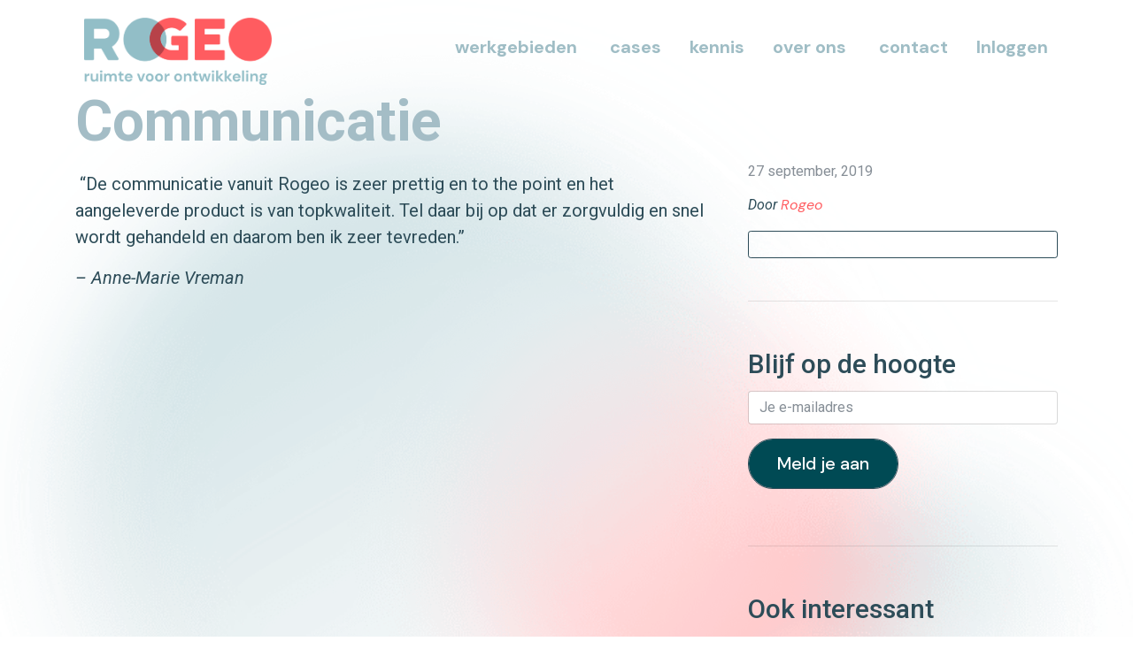

--- FILE ---
content_type: text/html; charset=UTF-8
request_url: https://www.rogeo.nl/review/review-1/
body_size: 23118
content:

<!doctype html>
<html lang="nl">
<head>
  <!-- Google Tag Manager -->
  <script>
    
    (function (w, d, s, l, i) {
      w[l] = w[l] || [];
      w[l].push({
        'gtm.start':
          new Date().getTime(), event: 'gtm.js'
      });
      var f = d.getElementsByTagName(s)[0],
        j = d.createElement(s), dl = l != 'dataLayer' ? '&l=' + l : '';
      j.async = true;
      j.src =
        'https://www.googletagmanager.com/gtm.js?id=' + i + dl;
      f.parentNode.insertBefore(j, f);
    })(window, document, 'script', 'dataLayer', 'GTM-N2TCBR2');

    
  </script>
  <!-- End Google Tag Manager -->
  <meta charset="utf-8">
  <meta http-equiv="x-ua-compatible" content="ie=edge">
  <meta name="viewport" content="width=device-width, initial-scale=1">
  <meta name="google-site-verification" content="1jzDTKLjCRim12Bqop8sI8q0mOPn4UiWlzgvysD6HIQ"/>
    <meta name='robots' content='index, follow, max-image-preview:large, max-snippet:-1, max-video-preview:-1' />
	<style>img:is([sizes="auto" i], [sizes^="auto," i]) { contain-intrinsic-size: 3000px 1500px }</style>
	<link href="https://fonts.googleapis.com/css?family=Roboto:400,400i,500,700" rel="stylesheet" type="text/css" />

	<!-- This site is optimized with the Yoast SEO Premium plugin v23.9 (Yoast SEO v23.9) - https://yoast.com/wordpress/plugins/seo/ -->
	<title>Communicatie - Rogeo.nl</title>
	<link rel="canonical" href="https://www.rogeo.nl/review/review-1/" />
	<meta property="og:locale" content="nl_NL" />
	<meta property="og:type" content="article" />
	<meta property="og:title" content="Communicatie" />
	<meta property="og:description" content=" &#8220;De communicatie vanuit Rogeo is zeer prettig en to the point en het aangeleverde product is van topkwaliteit. Tel daar bij op dat er zorgvuldig en snel wordt gehandeld en daarom ben ik zeer tevreden.&#8221; &#8211; Anne-Marie Vreman" />
	<meta property="og:url" content="https://www.rogeo.nl/review/review-1/" />
	<meta property="og:site_name" content="Rogeo.nl" />
	<meta property="article:modified_time" content="2019-12-06T12:41:44+00:00" />
	<meta name="twitter:card" content="summary_large_image" />
	<script type="application/ld+json" class="yoast-schema-graph">{"@context":"https://schema.org","@graph":[{"@type":"WebPage","@id":"https://www.rogeo.nl/review/review-1/","url":"https://www.rogeo.nl/review/review-1/","name":"Communicatie - Rogeo.nl","isPartOf":{"@id":"https://www.rogeo.nl/#website"},"datePublished":"2019-09-27T11:46:23+00:00","dateModified":"2019-12-06T12:41:44+00:00","breadcrumb":{"@id":"https://www.rogeo.nl/review/review-1/#breadcrumb"},"inLanguage":"nl","potentialAction":[{"@type":"ReadAction","target":["https://www.rogeo.nl/review/review-1/"]}]},{"@type":"BreadcrumbList","@id":"https://www.rogeo.nl/review/review-1/#breadcrumb","itemListElement":[{"@type":"ListItem","position":1,"name":"Home","item":"https://www.rogeo.nl/"},{"@type":"ListItem","position":2,"name":"Reviews","item":"https://www.rogeo.nl/review/"},{"@type":"ListItem","position":3,"name":"Communicatie"}]},{"@type":"WebSite","@id":"https://www.rogeo.nl/#website","url":"https://www.rogeo.nl/","name":"Rogeo.nl","description":"Ruimtelijke ordening en Geo informtie","publisher":{"@id":"https://www.rogeo.nl/#organization"},"potentialAction":[{"@type":"SearchAction","target":{"@type":"EntryPoint","urlTemplate":"https://www.rogeo.nl/?s={search_term_string}"},"query-input":{"@type":"PropertyValueSpecification","valueRequired":true,"valueName":"search_term_string"}}],"inLanguage":"nl"},{"@type":"Organization","@id":"https://www.rogeo.nl/#organization","name":"Rogeo.nl","url":"https://www.rogeo.nl/","logo":{"@type":"ImageObject","inLanguage":"nl","@id":"https://www.rogeo.nl/#/schema/logo/image/","url":"https://www.rogeo.nl/app/uploads/2023/07/ROG202201_logo-1.png","contentUrl":"https://www.rogeo.nl/app/uploads/2023/07/ROG202201_logo-1.png","width":983,"height":353,"caption":"Rogeo.nl"},"image":{"@id":"https://www.rogeo.nl/#/schema/logo/image/"}}]}</script>
	<!-- / Yoast SEO Premium plugin. -->


		<!-- This site uses the Google Analytics by MonsterInsights plugin v9.2.2 - Using Analytics tracking - https://www.monsterinsights.com/ -->
							<script src="//www.googletagmanager.com/gtag/js?id=G-RDY2056QWZ"  data-cfasync="false" data-wpfc-render="false" type="text/javascript" async></script>
			<script data-cfasync="false" data-wpfc-render="false" type="text/javascript">
				var mi_version = '9.2.2';
				var mi_track_user = true;
				var mi_no_track_reason = '';
								var MonsterInsightsDefaultLocations = {"page_location":"https:\/\/www.rogeo.nl\/review\/review-1\/"};
				if ( typeof MonsterInsightsPrivacyGuardFilter === 'function' ) {
					var MonsterInsightsLocations = (typeof MonsterInsightsExcludeQuery === 'object') ? MonsterInsightsPrivacyGuardFilter( MonsterInsightsExcludeQuery ) : MonsterInsightsPrivacyGuardFilter( MonsterInsightsDefaultLocations );
				} else {
					var MonsterInsightsLocations = (typeof MonsterInsightsExcludeQuery === 'object') ? MonsterInsightsExcludeQuery : MonsterInsightsDefaultLocations;
				}

								var disableStrs = [
										'ga-disable-G-RDY2056QWZ',
									];

				/* Function to detect opted out users */
				function __gtagTrackerIsOptedOut() {
					for (var index = 0; index < disableStrs.length; index++) {
						if (document.cookie.indexOf(disableStrs[index] + '=true') > -1) {
							return true;
						}
					}

					return false;
				}

				/* Disable tracking if the opt-out cookie exists. */
				if (__gtagTrackerIsOptedOut()) {
					for (var index = 0; index < disableStrs.length; index++) {
						window[disableStrs[index]] = true;
					}
				}

				/* Opt-out function */
				function __gtagTrackerOptout() {
					for (var index = 0; index < disableStrs.length; index++) {
						document.cookie = disableStrs[index] + '=true; expires=Thu, 31 Dec 2099 23:59:59 UTC; path=/';
						window[disableStrs[index]] = true;
					}
				}

				if ('undefined' === typeof gaOptout) {
					function gaOptout() {
						__gtagTrackerOptout();
					}
				}
								window.dataLayer = window.dataLayer || [];

				window.MonsterInsightsDualTracker = {
					helpers: {},
					trackers: {},
				};
				if (mi_track_user) {
					function __gtagDataLayer() {
						dataLayer.push(arguments);
					}

					function __gtagTracker(type, name, parameters) {
						if (!parameters) {
							parameters = {};
						}

						if (parameters.send_to) {
							__gtagDataLayer.apply(null, arguments);
							return;
						}

						if (type === 'event') {
														parameters.send_to = monsterinsights_frontend.v4_id;
							var hookName = name;
							if (typeof parameters['event_category'] !== 'undefined') {
								hookName = parameters['event_category'] + ':' + name;
							}

							if (typeof MonsterInsightsDualTracker.trackers[hookName] !== 'undefined') {
								MonsterInsightsDualTracker.trackers[hookName](parameters);
							} else {
								__gtagDataLayer('event', name, parameters);
							}
							
						} else {
							__gtagDataLayer.apply(null, arguments);
						}
					}

					__gtagTracker('js', new Date());
					__gtagTracker('set', {
						'developer_id.dZGIzZG': true,
											});
					if ( MonsterInsightsLocations.page_location ) {
						__gtagTracker('set', MonsterInsightsLocations);
					}
										__gtagTracker('config', 'G-RDY2056QWZ', {"forceSSL":"true","anonymize_ip":"true"} );
															window.gtag = __gtagTracker;										(function () {
						/* https://developers.google.com/analytics/devguides/collection/analyticsjs/ */
						/* ga and __gaTracker compatibility shim. */
						var noopfn = function () {
							return null;
						};
						var newtracker = function () {
							return new Tracker();
						};
						var Tracker = function () {
							return null;
						};
						var p = Tracker.prototype;
						p.get = noopfn;
						p.set = noopfn;
						p.send = function () {
							var args = Array.prototype.slice.call(arguments);
							args.unshift('send');
							__gaTracker.apply(null, args);
						};
						var __gaTracker = function () {
							var len = arguments.length;
							if (len === 0) {
								return;
							}
							var f = arguments[len - 1];
							if (typeof f !== 'object' || f === null || typeof f.hitCallback !== 'function') {
								if ('send' === arguments[0]) {
									var hitConverted, hitObject = false, action;
									if ('event' === arguments[1]) {
										if ('undefined' !== typeof arguments[3]) {
											hitObject = {
												'eventAction': arguments[3],
												'eventCategory': arguments[2],
												'eventLabel': arguments[4],
												'value': arguments[5] ? arguments[5] : 1,
											}
										}
									}
									if ('pageview' === arguments[1]) {
										if ('undefined' !== typeof arguments[2]) {
											hitObject = {
												'eventAction': 'page_view',
												'page_path': arguments[2],
											}
										}
									}
									if (typeof arguments[2] === 'object') {
										hitObject = arguments[2];
									}
									if (typeof arguments[5] === 'object') {
										Object.assign(hitObject, arguments[5]);
									}
									if ('undefined' !== typeof arguments[1].hitType) {
										hitObject = arguments[1];
										if ('pageview' === hitObject.hitType) {
											hitObject.eventAction = 'page_view';
										}
									}
									if (hitObject) {
										action = 'timing' === arguments[1].hitType ? 'timing_complete' : hitObject.eventAction;
										hitConverted = mapArgs(hitObject);
										__gtagTracker('event', action, hitConverted);
									}
								}
								return;
							}

							function mapArgs(args) {
								var arg, hit = {};
								var gaMap = {
									'eventCategory': 'event_category',
									'eventAction': 'event_action',
									'eventLabel': 'event_label',
									'eventValue': 'event_value',
									'nonInteraction': 'non_interaction',
									'timingCategory': 'event_category',
									'timingVar': 'name',
									'timingValue': 'value',
									'timingLabel': 'event_label',
									'page': 'page_path',
									'location': 'page_location',
									'title': 'page_title',
									'referrer' : 'page_referrer',
								};
								for (arg in args) {
																		if (!(!args.hasOwnProperty(arg) || !gaMap.hasOwnProperty(arg))) {
										hit[gaMap[arg]] = args[arg];
									} else {
										hit[arg] = args[arg];
									}
								}
								return hit;
							}

							try {
								f.hitCallback();
							} catch (ex) {
							}
						};
						__gaTracker.create = newtracker;
						__gaTracker.getByName = newtracker;
						__gaTracker.getAll = function () {
							return [];
						};
						__gaTracker.remove = noopfn;
						__gaTracker.loaded = true;
						window['__gaTracker'] = __gaTracker;
					})();
									} else {
										console.log("");
					(function () {
						function __gtagTracker() {
							return null;
						}

						window['__gtagTracker'] = __gtagTracker;
						window['gtag'] = __gtagTracker;
					})();
									}
			</script>
				<!-- / Google Analytics by MonsterInsights -->
		<script type="text/javascript">
/* <![CDATA[ */
window._wpemojiSettings = {"baseUrl":"https:\/\/s.w.org\/images\/core\/emoji\/15.0.3\/72x72\/","ext":".png","svgUrl":"https:\/\/s.w.org\/images\/core\/emoji\/15.0.3\/svg\/","svgExt":".svg","source":{"concatemoji":"https:\/\/www.rogeo.nl\/wp\/wp-includes\/js\/wp-emoji-release.min.js?ver=6.7.1"}};
/*! This file is auto-generated */
!function(i,n){var o,s,e;function c(e){try{var t={supportTests:e,timestamp:(new Date).valueOf()};sessionStorage.setItem(o,JSON.stringify(t))}catch(e){}}function p(e,t,n){e.clearRect(0,0,e.canvas.width,e.canvas.height),e.fillText(t,0,0);var t=new Uint32Array(e.getImageData(0,0,e.canvas.width,e.canvas.height).data),r=(e.clearRect(0,0,e.canvas.width,e.canvas.height),e.fillText(n,0,0),new Uint32Array(e.getImageData(0,0,e.canvas.width,e.canvas.height).data));return t.every(function(e,t){return e===r[t]})}function u(e,t,n){switch(t){case"flag":return n(e,"\ud83c\udff3\ufe0f\u200d\u26a7\ufe0f","\ud83c\udff3\ufe0f\u200b\u26a7\ufe0f")?!1:!n(e,"\ud83c\uddfa\ud83c\uddf3","\ud83c\uddfa\u200b\ud83c\uddf3")&&!n(e,"\ud83c\udff4\udb40\udc67\udb40\udc62\udb40\udc65\udb40\udc6e\udb40\udc67\udb40\udc7f","\ud83c\udff4\u200b\udb40\udc67\u200b\udb40\udc62\u200b\udb40\udc65\u200b\udb40\udc6e\u200b\udb40\udc67\u200b\udb40\udc7f");case"emoji":return!n(e,"\ud83d\udc26\u200d\u2b1b","\ud83d\udc26\u200b\u2b1b")}return!1}function f(e,t,n){var r="undefined"!=typeof WorkerGlobalScope&&self instanceof WorkerGlobalScope?new OffscreenCanvas(300,150):i.createElement("canvas"),a=r.getContext("2d",{willReadFrequently:!0}),o=(a.textBaseline="top",a.font="600 32px Arial",{});return e.forEach(function(e){o[e]=t(a,e,n)}),o}function t(e){var t=i.createElement("script");t.src=e,t.defer=!0,i.head.appendChild(t)}"undefined"!=typeof Promise&&(o="wpEmojiSettingsSupports",s=["flag","emoji"],n.supports={everything:!0,everythingExceptFlag:!0},e=new Promise(function(e){i.addEventListener("DOMContentLoaded",e,{once:!0})}),new Promise(function(t){var n=function(){try{var e=JSON.parse(sessionStorage.getItem(o));if("object"==typeof e&&"number"==typeof e.timestamp&&(new Date).valueOf()<e.timestamp+604800&&"object"==typeof e.supportTests)return e.supportTests}catch(e){}return null}();if(!n){if("undefined"!=typeof Worker&&"undefined"!=typeof OffscreenCanvas&&"undefined"!=typeof URL&&URL.createObjectURL&&"undefined"!=typeof Blob)try{var e="postMessage("+f.toString()+"("+[JSON.stringify(s),u.toString(),p.toString()].join(",")+"));",r=new Blob([e],{type:"text/javascript"}),a=new Worker(URL.createObjectURL(r),{name:"wpTestEmojiSupports"});return void(a.onmessage=function(e){c(n=e.data),a.terminate(),t(n)})}catch(e){}c(n=f(s,u,p))}t(n)}).then(function(e){for(var t in e)n.supports[t]=e[t],n.supports.everything=n.supports.everything&&n.supports[t],"flag"!==t&&(n.supports.everythingExceptFlag=n.supports.everythingExceptFlag&&n.supports[t]);n.supports.everythingExceptFlag=n.supports.everythingExceptFlag&&!n.supports.flag,n.DOMReady=!1,n.readyCallback=function(){n.DOMReady=!0}}).then(function(){return e}).then(function(){var e;n.supports.everything||(n.readyCallback(),(e=n.source||{}).concatemoji?t(e.concatemoji):e.wpemoji&&e.twemoji&&(t(e.twemoji),t(e.wpemoji)))}))}((window,document),window._wpemojiSettings);
/* ]]> */
</script>
		
	<link rel='stylesheet' id='flick-css' href='https://www.rogeo.nl/app/plugins/mailchimp/assets/css/flick/flick.css?ver=1.6.2' type='text/css' media='all' />
<style id='wp-emoji-styles-inline-css' type='text/css'>

	img.wp-smiley, img.emoji {
		display: inline !important;
		border: none !important;
		box-shadow: none !important;
		height: 1em !important;
		width: 1em !important;
		margin: 0 0.07em !important;
		vertical-align: -0.1em !important;
		background: none !important;
		padding: 0 !important;
	}
</style>
<link rel='stylesheet' id='wp-block-library-css' href='https://www.rogeo.nl/wp/wp-includes/css/dist/block-library/style.min.css?ver=6.7.1' type='text/css' media='all' />
<style id='classic-theme-styles-inline-css' type='text/css'>
/*! This file is auto-generated */
.wp-block-button__link{color:#fff;background-color:#32373c;border-radius:9999px;box-shadow:none;text-decoration:none;padding:calc(.667em + 2px) calc(1.333em + 2px);font-size:1.125em}.wp-block-file__button{background:#32373c;color:#fff;text-decoration:none}
</style>
<style id='global-styles-inline-css' type='text/css'>
:root{--wp--preset--aspect-ratio--square: 1;--wp--preset--aspect-ratio--4-3: 4/3;--wp--preset--aspect-ratio--3-4: 3/4;--wp--preset--aspect-ratio--3-2: 3/2;--wp--preset--aspect-ratio--2-3: 2/3;--wp--preset--aspect-ratio--16-9: 16/9;--wp--preset--aspect-ratio--9-16: 9/16;--wp--preset--color--black: #000000;--wp--preset--color--cyan-bluish-gray: #abb8c3;--wp--preset--color--white: #ffffff;--wp--preset--color--pale-pink: #f78da7;--wp--preset--color--vivid-red: #cf2e2e;--wp--preset--color--luminous-vivid-orange: #ff6900;--wp--preset--color--luminous-vivid-amber: #fcb900;--wp--preset--color--light-green-cyan: #7bdcb5;--wp--preset--color--vivid-green-cyan: #00d084;--wp--preset--color--pale-cyan-blue: #8ed1fc;--wp--preset--color--vivid-cyan-blue: #0693e3;--wp--preset--color--vivid-purple: #9b51e0;--wp--preset--gradient--vivid-cyan-blue-to-vivid-purple: linear-gradient(135deg,rgba(6,147,227,1) 0%,rgb(155,81,224) 100%);--wp--preset--gradient--light-green-cyan-to-vivid-green-cyan: linear-gradient(135deg,rgb(122,220,180) 0%,rgb(0,208,130) 100%);--wp--preset--gradient--luminous-vivid-amber-to-luminous-vivid-orange: linear-gradient(135deg,rgba(252,185,0,1) 0%,rgba(255,105,0,1) 100%);--wp--preset--gradient--luminous-vivid-orange-to-vivid-red: linear-gradient(135deg,rgba(255,105,0,1) 0%,rgb(207,46,46) 100%);--wp--preset--gradient--very-light-gray-to-cyan-bluish-gray: linear-gradient(135deg,rgb(238,238,238) 0%,rgb(169,184,195) 100%);--wp--preset--gradient--cool-to-warm-spectrum: linear-gradient(135deg,rgb(74,234,220) 0%,rgb(151,120,209) 20%,rgb(207,42,186) 40%,rgb(238,44,130) 60%,rgb(251,105,98) 80%,rgb(254,248,76) 100%);--wp--preset--gradient--blush-light-purple: linear-gradient(135deg,rgb(255,206,236) 0%,rgb(152,150,240) 100%);--wp--preset--gradient--blush-bordeaux: linear-gradient(135deg,rgb(254,205,165) 0%,rgb(254,45,45) 50%,rgb(107,0,62) 100%);--wp--preset--gradient--luminous-dusk: linear-gradient(135deg,rgb(255,203,112) 0%,rgb(199,81,192) 50%,rgb(65,88,208) 100%);--wp--preset--gradient--pale-ocean: linear-gradient(135deg,rgb(255,245,203) 0%,rgb(182,227,212) 50%,rgb(51,167,181) 100%);--wp--preset--gradient--electric-grass: linear-gradient(135deg,rgb(202,248,128) 0%,rgb(113,206,126) 100%);--wp--preset--gradient--midnight: linear-gradient(135deg,rgb(2,3,129) 0%,rgb(40,116,252) 100%);--wp--preset--font-size--small: 13px;--wp--preset--font-size--medium: 20px;--wp--preset--font-size--large: 36px;--wp--preset--font-size--x-large: 42px;--wp--preset--spacing--20: 0.44rem;--wp--preset--spacing--30: 0.67rem;--wp--preset--spacing--40: 1rem;--wp--preset--spacing--50: 1.5rem;--wp--preset--spacing--60: 2.25rem;--wp--preset--spacing--70: 3.38rem;--wp--preset--spacing--80: 5.06rem;--wp--preset--shadow--natural: 6px 6px 9px rgba(0, 0, 0, 0.2);--wp--preset--shadow--deep: 12px 12px 50px rgba(0, 0, 0, 0.4);--wp--preset--shadow--sharp: 6px 6px 0px rgba(0, 0, 0, 0.2);--wp--preset--shadow--outlined: 6px 6px 0px -3px rgba(255, 255, 255, 1), 6px 6px rgba(0, 0, 0, 1);--wp--preset--shadow--crisp: 6px 6px 0px rgba(0, 0, 0, 1);}:where(.is-layout-flex){gap: 0.5em;}:where(.is-layout-grid){gap: 0.5em;}body .is-layout-flex{display: flex;}.is-layout-flex{flex-wrap: wrap;align-items: center;}.is-layout-flex > :is(*, div){margin: 0;}body .is-layout-grid{display: grid;}.is-layout-grid > :is(*, div){margin: 0;}:where(.wp-block-columns.is-layout-flex){gap: 2em;}:where(.wp-block-columns.is-layout-grid){gap: 2em;}:where(.wp-block-post-template.is-layout-flex){gap: 1.25em;}:where(.wp-block-post-template.is-layout-grid){gap: 1.25em;}.has-black-color{color: var(--wp--preset--color--black) !important;}.has-cyan-bluish-gray-color{color: var(--wp--preset--color--cyan-bluish-gray) !important;}.has-white-color{color: var(--wp--preset--color--white) !important;}.has-pale-pink-color{color: var(--wp--preset--color--pale-pink) !important;}.has-vivid-red-color{color: var(--wp--preset--color--vivid-red) !important;}.has-luminous-vivid-orange-color{color: var(--wp--preset--color--luminous-vivid-orange) !important;}.has-luminous-vivid-amber-color{color: var(--wp--preset--color--luminous-vivid-amber) !important;}.has-light-green-cyan-color{color: var(--wp--preset--color--light-green-cyan) !important;}.has-vivid-green-cyan-color{color: var(--wp--preset--color--vivid-green-cyan) !important;}.has-pale-cyan-blue-color{color: var(--wp--preset--color--pale-cyan-blue) !important;}.has-vivid-cyan-blue-color{color: var(--wp--preset--color--vivid-cyan-blue) !important;}.has-vivid-purple-color{color: var(--wp--preset--color--vivid-purple) !important;}.has-black-background-color{background-color: var(--wp--preset--color--black) !important;}.has-cyan-bluish-gray-background-color{background-color: var(--wp--preset--color--cyan-bluish-gray) !important;}.has-white-background-color{background-color: var(--wp--preset--color--white) !important;}.has-pale-pink-background-color{background-color: var(--wp--preset--color--pale-pink) !important;}.has-vivid-red-background-color{background-color: var(--wp--preset--color--vivid-red) !important;}.has-luminous-vivid-orange-background-color{background-color: var(--wp--preset--color--luminous-vivid-orange) !important;}.has-luminous-vivid-amber-background-color{background-color: var(--wp--preset--color--luminous-vivid-amber) !important;}.has-light-green-cyan-background-color{background-color: var(--wp--preset--color--light-green-cyan) !important;}.has-vivid-green-cyan-background-color{background-color: var(--wp--preset--color--vivid-green-cyan) !important;}.has-pale-cyan-blue-background-color{background-color: var(--wp--preset--color--pale-cyan-blue) !important;}.has-vivid-cyan-blue-background-color{background-color: var(--wp--preset--color--vivid-cyan-blue) !important;}.has-vivid-purple-background-color{background-color: var(--wp--preset--color--vivid-purple) !important;}.has-black-border-color{border-color: var(--wp--preset--color--black) !important;}.has-cyan-bluish-gray-border-color{border-color: var(--wp--preset--color--cyan-bluish-gray) !important;}.has-white-border-color{border-color: var(--wp--preset--color--white) !important;}.has-pale-pink-border-color{border-color: var(--wp--preset--color--pale-pink) !important;}.has-vivid-red-border-color{border-color: var(--wp--preset--color--vivid-red) !important;}.has-luminous-vivid-orange-border-color{border-color: var(--wp--preset--color--luminous-vivid-orange) !important;}.has-luminous-vivid-amber-border-color{border-color: var(--wp--preset--color--luminous-vivid-amber) !important;}.has-light-green-cyan-border-color{border-color: var(--wp--preset--color--light-green-cyan) !important;}.has-vivid-green-cyan-border-color{border-color: var(--wp--preset--color--vivid-green-cyan) !important;}.has-pale-cyan-blue-border-color{border-color: var(--wp--preset--color--pale-cyan-blue) !important;}.has-vivid-cyan-blue-border-color{border-color: var(--wp--preset--color--vivid-cyan-blue) !important;}.has-vivid-purple-border-color{border-color: var(--wp--preset--color--vivid-purple) !important;}.has-vivid-cyan-blue-to-vivid-purple-gradient-background{background: var(--wp--preset--gradient--vivid-cyan-blue-to-vivid-purple) !important;}.has-light-green-cyan-to-vivid-green-cyan-gradient-background{background: var(--wp--preset--gradient--light-green-cyan-to-vivid-green-cyan) !important;}.has-luminous-vivid-amber-to-luminous-vivid-orange-gradient-background{background: var(--wp--preset--gradient--luminous-vivid-amber-to-luminous-vivid-orange) !important;}.has-luminous-vivid-orange-to-vivid-red-gradient-background{background: var(--wp--preset--gradient--luminous-vivid-orange-to-vivid-red) !important;}.has-very-light-gray-to-cyan-bluish-gray-gradient-background{background: var(--wp--preset--gradient--very-light-gray-to-cyan-bluish-gray) !important;}.has-cool-to-warm-spectrum-gradient-background{background: var(--wp--preset--gradient--cool-to-warm-spectrum) !important;}.has-blush-light-purple-gradient-background{background: var(--wp--preset--gradient--blush-light-purple) !important;}.has-blush-bordeaux-gradient-background{background: var(--wp--preset--gradient--blush-bordeaux) !important;}.has-luminous-dusk-gradient-background{background: var(--wp--preset--gradient--luminous-dusk) !important;}.has-pale-ocean-gradient-background{background: var(--wp--preset--gradient--pale-ocean) !important;}.has-electric-grass-gradient-background{background: var(--wp--preset--gradient--electric-grass) !important;}.has-midnight-gradient-background{background: var(--wp--preset--gradient--midnight) !important;}.has-small-font-size{font-size: var(--wp--preset--font-size--small) !important;}.has-medium-font-size{font-size: var(--wp--preset--font-size--medium) !important;}.has-large-font-size{font-size: var(--wp--preset--font-size--large) !important;}.has-x-large-font-size{font-size: var(--wp--preset--font-size--x-large) !important;}
:where(.wp-block-post-template.is-layout-flex){gap: 1.25em;}:where(.wp-block-post-template.is-layout-grid){gap: 1.25em;}
:where(.wp-block-columns.is-layout-flex){gap: 2em;}:where(.wp-block-columns.is-layout-grid){gap: 2em;}
:root :where(.wp-block-pullquote){font-size: 1.5em;line-height: 1.6;}
</style>
<link rel='stylesheet' id='contact-form-7-css' href='https://www.rogeo.nl/app/plugins/contact-form-7/includes/css/styles.css?ver=6.0.1' type='text/css' media='all' />
<link rel='stylesheet' id='wpdreams-asl-basic-css' href='https://www.rogeo.nl/app/plugins/ajax-search-lite/css/style.basic.css?ver=4.12.4' type='text/css' media='all' />
<link rel='stylesheet' id='wpdreams-asl-instance-css' href='https://www.rogeo.nl/app/plugins/ajax-search-lite/css/style-curvy-blue.css?ver=4.12.4' type='text/css' media='all' />
<link rel='stylesheet' id='elementor-frontend-css' href='https://www.rogeo.nl/app/plugins/elementor/assets/css/frontend.min.css?ver=3.25.4' type='text/css' media='all' />
<link rel='stylesheet' id='widget-heading-css' href='https://www.rogeo.nl/app/plugins/elementor/assets/css/widget-heading.min.css?ver=3.25.4' type='text/css' media='all' />
<link rel='stylesheet' id='widget-form-css' href='https://www.rogeo.nl/app/plugins/elementor-pro/assets/css/widget-form.min.css?ver=3.25.4' type='text/css' media='all' />
<link rel='stylesheet' id='widget-image-css' href='https://www.rogeo.nl/app/plugins/elementor/assets/css/widget-image.min.css?ver=3.25.4' type='text/css' media='all' />
<link rel='stylesheet' id='widget-toggle-css' href='https://www.rogeo.nl/app/plugins/elementor/assets/css/widget-toggle.min.css?ver=3.25.4' type='text/css' media='all' />
<link rel='stylesheet' id='e-animation-fadeInDown-css' href='https://www.rogeo.nl/app/plugins/elementor/assets/lib/animations/styles/fadeInDown.min.css?ver=3.25.4' type='text/css' media='all' />
<link rel='stylesheet' id='elementor-icons-css' href='https://www.rogeo.nl/app/plugins/elementor/assets/lib/eicons/css/elementor-icons.min.css?ver=5.31.0' type='text/css' media='all' />
<link rel='stylesheet' id='swiper-css' href='https://www.rogeo.nl/app/plugins/elementor/assets/lib/swiper/v8/css/swiper.min.css?ver=8.4.5' type='text/css' media='all' />
<link rel='stylesheet' id='e-swiper-css' href='https://www.rogeo.nl/app/plugins/elementor/assets/css/conditionals/e-swiper.min.css?ver=3.25.4' type='text/css' media='all' />
<link rel='stylesheet' id='elementor-post-6461-css' href='https://www.rogeo.nl/app/uploads/elementor/css/post-6461.css?ver=1733324107' type='text/css' media='all' />
<link rel='stylesheet' id='e-popup-style-css' href='https://www.rogeo.nl/app/plugins/elementor-pro/assets/css/conditionals/popup.min.css?ver=3.25.4' type='text/css' media='all' />
<link rel='stylesheet' id='elementor-post-11322-css' href='https://www.rogeo.nl/app/uploads/elementor/css/post-11322.css?ver=1734105102' type='text/css' media='all' />
<link rel='stylesheet' id='elementor-post-6771-css' href='https://www.rogeo.nl/app/uploads/elementor/css/post-6771.css?ver=1733324113' type='text/css' media='all' />
<link rel='stylesheet' id='sage/css-css' href='https://www.rogeo.nl/app/themes/rogeo2.0/dist/styles/main-9306f84399.css' type='text/css' media='all' />
<link rel='stylesheet' id='google-fonts-1-css' href='https://fonts.googleapis.com/css?family=DM+Sans%3A100%2C100italic%2C200%2C200italic%2C300%2C300italic%2C400%2C400italic%2C500%2C500italic%2C600%2C600italic%2C700%2C700italic%2C800%2C800italic%2C900%2C900italic%7CLora%3A100%2C100italic%2C200%2C200italic%2C300%2C300italic%2C400%2C400italic%2C500%2C500italic%2C600%2C600italic%2C700%2C700italic%2C800%2C800italic%2C900%2C900italic%7CAlbert+Sans%3A100%2C100italic%2C200%2C200italic%2C300%2C300italic%2C400%2C400italic%2C500%2C500italic%2C600%2C600italic%2C700%2C700italic%2C800%2C800italic%2C900%2C900italic&#038;display=swap&#038;ver=6.7.1' type='text/css' media='all' />
<link rel='stylesheet' id='elementor-icons-shared-0-css' href='https://www.rogeo.nl/app/plugins/elementor/assets/lib/font-awesome/css/fontawesome.min.css?ver=5.15.3' type='text/css' media='all' />
<link rel='stylesheet' id='elementor-icons-fa-solid-css' href='https://www.rogeo.nl/app/plugins/elementor/assets/lib/font-awesome/css/solid.min.css?ver=5.15.3' type='text/css' media='all' />
<link rel='stylesheet' id='wp-paginate-css' href='https://www.rogeo.nl/app/plugins/wp-paginate/css/wp-paginate.css?ver=2.2.3' type='text/css' media='screen' />
<link rel="preconnect" href="https://fonts.gstatic.com/" crossorigin><script type="text/javascript" src="https://www.rogeo.nl/wp/wp-includes/js/jquery/jquery.min.js?ver=3.7.1" id="jquery-core-js"></script>
<script type="text/javascript" src="https://www.rogeo.nl/wp/wp-includes/js/jquery/jquery-migrate.min.js?ver=3.4.1" id="jquery-migrate-js"></script>
<script type="text/javascript" src="https://www.rogeo.nl/app/plugins/google-analytics-for-wordpress/assets/js/frontend-gtag.min.js?ver=9.2.2" id="monsterinsights-frontend-script-js" async="async" data-wp-strategy="async"></script>
<script data-cfasync="false" data-wpfc-render="false" type="text/javascript" id='monsterinsights-frontend-script-js-extra'>/* <![CDATA[ */
var monsterinsights_frontend = {"js_events_tracking":"true","download_extensions":"doc,pdf,ppt,zip,xls,dwg,dxf,shp,gml,docx,pptx,xlsx","inbound_paths":"[]","home_url":"https:\/\/www.rogeo.nl","hash_tracking":"false","v4_id":"G-RDY2056QWZ"};/* ]]> */
</script>
<script type="text/javascript" src="https://www.rogeo.nl/app/themes/rogeo2.0/dist/scripts/iframeResizer-55e1cef786.js" id="iframer-js"></script>
<link rel="https://api.w.org/" href="https://www.rogeo.nl/wp-json/" /><link rel="EditURI" type="application/rsd+xml" title="RSD" href="https://www.rogeo.nl/wp/xmlrpc.php?rsd" />
<meta name="generator" content="WordPress 6.7.1" />
<link rel='shortlink' href='https://www.rogeo.nl/?p=1708' />
<link rel="alternate" title="oEmbed (JSON)" type="application/json+oembed" href="https://www.rogeo.nl/wp-json/oembed/1.0/embed?url=https%3A%2F%2Fwww.rogeo.nl%2Freview%2Freview-1%2F" />
<link rel="alternate" title="oEmbed (XML)" type="text/xml+oembed" href="https://www.rogeo.nl/wp-json/oembed/1.0/embed?url=https%3A%2F%2Fwww.rogeo.nl%2Freview%2Freview-1%2F&#038;format=xml" />
<script type="text/javascript">
	jQuery(function($) {
		$('.date-pick').each(function() {
			var format = $(this).data('format') || 'mm/dd/yyyy';
			format = format.replace(/yyyy/i, 'yy');
			$(this).datepicker({
				autoFocusNextInput: true,
				constrainInput: false,
				changeMonth: true,
				changeYear: true,
				beforeShow: function(input, inst) { $('#ui-datepicker-div').addClass('show'); },
				dateFormat: format.toLowerCase(),
			});
		});
		d = new Date();
		$('.birthdate-pick').each(function() {
			var format = $(this).data('format') || 'mm/dd';
			format = format.replace(/yyyy/i, 'yy');
			$(this).datepicker({
				autoFocusNextInput: true,
				constrainInput: false,
				changeMonth: true,
				changeYear: false,
				minDate: new Date(d.getFullYear(), 1-1, 1),
				maxDate: new Date(d.getFullYear(), 12-1, 31),
				beforeShow: function(input, inst) { $('#ui-datepicker-div').removeClass('show'); },
				dateFormat: format.toLowerCase(),
			});

		});

	});
</script>
				<link rel="preconnect" href="https://fonts.gstatic.com" crossorigin />
				<link rel="preload" as="style" href="//fonts.googleapis.com/css?family=Open+Sans&display=swap" />
				<link rel="stylesheet" href="//fonts.googleapis.com/css?family=Open+Sans&display=swap" media="all" />
				<meta name="generator" content="Elementor 3.25.4; features: e_optimized_control_loading; settings: css_print_method-external, google_font-enabled, font_display-swap">
<style>
	h1, h2{
		hyphens: auto;
	}
</style>
			<style>
				.e-con.e-parent:nth-of-type(n+4):not(.e-lazyloaded):not(.e-no-lazyload),
				.e-con.e-parent:nth-of-type(n+4):not(.e-lazyloaded):not(.e-no-lazyload) * {
					background-image: none !important;
				}
				@media screen and (max-height: 1024px) {
					.e-con.e-parent:nth-of-type(n+3):not(.e-lazyloaded):not(.e-no-lazyload),
					.e-con.e-parent:nth-of-type(n+3):not(.e-lazyloaded):not(.e-no-lazyload) * {
						background-image: none !important;
					}
				}
				@media screen and (max-height: 640px) {
					.e-con.e-parent:nth-of-type(n+2):not(.e-lazyloaded):not(.e-no-lazyload),
					.e-con.e-parent:nth-of-type(n+2):not(.e-lazyloaded):not(.e-no-lazyload) * {
						background-image: none !important;
					}
				}
			</style>
						            <style>
				            
					div[id*='ajaxsearchlitesettings'].searchsettings .asl_option_inner label {
						font-size: 0px !important;
						color: rgba(0, 0, 0, 0);
					}
					div[id*='ajaxsearchlitesettings'].searchsettings .asl_option_inner label:after {
						font-size: 11px !important;
						position: absolute;
						top: 0;
						left: 0;
						z-index: 1;
					}
					.asl_w_container {
						width: 100%;
						margin: 0px 0px 0px 0px;
						min-width: 200px;
					}
					div[id*='ajaxsearchlite'].asl_m {
						width: 100%;
					}
					div[id*='ajaxsearchliteres'].wpdreams_asl_results div.resdrg span.highlighted {
						font-weight: bold;
						color: rgba(217, 49, 43, 1);
						background-color: rgba(238, 238, 238, 1);
					}
					div[id*='ajaxsearchliteres'].wpdreams_asl_results .results img.asl_image {
						width: 70px;
						height: 70px;
						object-fit: cover;
					}
					div.asl_r .results {
						max-height: none;
					}
				
						.asl_m .probox svg {
							fill: #ea6220 !important;
						}
						.asl_m .probox .innericon {
							background-color: rgba(255, 255, 255, 1) !important;
							background-image: none !important;
							-webkit-background-image: none !important;
							-ms-background-image: none !important;
						}
					
						div.asl_r.asl_w.vertical .results .item::after {
							display: block;
							position: absolute;
							bottom: 0;
							content: '';
							height: 1px;
							width: 100%;
							background: #D8D8D8;
						}
						div.asl_r.asl_w.vertical .results .item.asl_last_item::after {
							display: none;
						}
								            </style>
			            <link rel="icon" href="https://www.rogeo.nl/app/uploads/2023/06/favicon-150x150.png" sizes="32x32" />
<link rel="icon" href="https://www.rogeo.nl/app/uploads/2023/06/favicon-200x200.png" sizes="192x192" />
<link rel="apple-touch-icon" href="https://www.rogeo.nl/app/uploads/2023/06/favicon-200x200.png" />
<meta name="msapplication-TileImage" content="https://www.rogeo.nl/app/uploads/2023/06/favicon-300x300.png" />
</head>
<body class="reviews-template-default single single-reviews postid-1708 wp-custom-logo review-1 elementor-default elementor-kit-6461">
  <!-- Google Tag Manager (noscript) -->
  <noscript>
    <iframe src="https://www.googletagmanager.com/ns.html?id=GTM-N2TCBR2"
            height="0" width="0" style="display:none;visibility:hidden"></iframe>
  </noscript>
  <!-- End Google Tag Manager (noscript) -->
<!--[if IE]>
      <div class="alert alert-warning">
        You are using an <strong>outdated</strong> browser. Please <a href="http://browsehappy.com/">upgrade your browser</a> to improve your experience.      </div>
    <![endif]-->
		<div data-elementor-type="section" data-elementor-id="6761" class="elementor elementor-6761" data-elementor-post-type="elementor_library">
					<section class="elementor-section elementor-top-section elementor-element elementor-element-60b27f6 elementor-section-boxed elementor-section-height-default elementor-section-height-default" data-id="60b27f6" data-element_type="section">
						<div class="elementor-container elementor-column-gap-default">
					<div class="elementor-column elementor-col-50 elementor-top-column elementor-element elementor-element-e52408a" data-id="e52408a" data-element_type="column">
			<div class="elementor-widget-wrap elementor-element-populated">
						<div class="elementor-element elementor-element-a3b7f64 elementor-widget elementor-widget-image" data-id="a3b7f64" data-element_type="widget" data-widget_type="image.default">
				<div class="elementor-widget-container">
														<a href="/">
							<img fetchpriority="high" width="983" height="353" src="https://www.rogeo.nl/app/uploads/2023/07/ROG202201_logo-1.png" class="attachment-large size-large wp-image-6609" alt="" srcset="https://www.rogeo.nl/app/uploads/2023/07/ROG202201_logo-1.png 983w, https://www.rogeo.nl/app/uploads/2023/07/ROG202201_logo-1-300x108.png 300w, https://www.rogeo.nl/app/uploads/2023/07/ROG202201_logo-1-768x276.png 768w" sizes="(max-width: 983px) 100vw, 983px" />								</a>
													</div>
				</div>
					</div>
		</div>
				<div class="elementor-column elementor-col-50 elementor-top-column elementor-element elementor-element-5287ac2" data-id="5287ac2" data-element_type="column">
			<div class="elementor-widget-wrap elementor-element-populated">
						<div class="elementor-element elementor-element-a7cac84 elementor-widget__width-auto elementor-hidden-desktop elementor-widget elementor-widget-image" data-id="a7cac84" data-element_type="widget" id="mobile-menu-trigger" data-widget_type="image.default">
				<div class="elementor-widget-container">
													<img width="447" height="98" src="https://www.rogeo.nl/app/uploads/2023/07/hamburgermenu-open.png" class="attachment-large size-large wp-image-6610" alt="" srcset="https://www.rogeo.nl/app/uploads/2023/07/hamburgermenu-open.png 447w, https://www.rogeo.nl/app/uploads/2023/07/hamburgermenu-open-300x66.png 300w" sizes="(max-width: 447px) 100vw, 447px" />													</div>
				</div>
				<div class="elementor-element elementor-element-36afdf8 elementor-hidden-tablet elementor-hidden-mobile e-full_width e-n-menu-layout-horizontal e-n-menu-tablet elementor-widget elementor-widget-n-menu" data-id="36afdf8" data-element_type="widget" data-settings="{&quot;menu_items&quot;:[{&quot;item_title&quot;:&quot;werkgebieden&quot;,&quot;_id&quot;:&quot;91abe2a&quot;,&quot;item_dropdown_content&quot;:&quot;yes&quot;,&quot;element_id&quot;:&quot;nav-werkgebieden&quot;,&quot;item_link&quot;:{&quot;url&quot;:&quot;&quot;,&quot;is_external&quot;:&quot;&quot;,&quot;nofollow&quot;:&quot;&quot;,&quot;custom_attributes&quot;:&quot;&quot;},&quot;item_icon&quot;:{&quot;value&quot;:&quot;&quot;,&quot;library&quot;:&quot;&quot;},&quot;item_icon_active&quot;:null},{&quot;_id&quot;:&quot;3e97caf&quot;,&quot;item_title&quot;:&quot;cases&quot;,&quot;item_link&quot;:{&quot;url&quot;:&quot;\/cases\/&quot;,&quot;is_external&quot;:&quot;&quot;,&quot;nofollow&quot;:&quot;&quot;,&quot;custom_attributes&quot;:&quot;&quot;},&quot;element_id&quot;:&quot;nav-cases&quot;,&quot;item_dropdown_content&quot;:&quot;no&quot;,&quot;item_icon&quot;:{&quot;value&quot;:&quot;&quot;,&quot;library&quot;:&quot;&quot;},&quot;item_icon_active&quot;:null},{&quot;item_title&quot;:&quot;kennis&quot;,&quot;_id&quot;:&quot;0076530&quot;,&quot;item_link&quot;:{&quot;url&quot;:&quot;\/blog&quot;,&quot;is_external&quot;:&quot;&quot;,&quot;nofollow&quot;:&quot;&quot;,&quot;custom_attributes&quot;:&quot;&quot;},&quot;element_id&quot;:&quot;nav-blog&quot;,&quot;item_dropdown_content&quot;:&quot;no&quot;,&quot;item_icon&quot;:{&quot;value&quot;:&quot;&quot;,&quot;library&quot;:&quot;&quot;},&quot;item_icon_active&quot;:null},{&quot;_id&quot;:&quot;91aa599&quot;,&quot;item_title&quot;:&quot;over ons&quot;,&quot;item_dropdown_content&quot;:&quot;yes&quot;,&quot;element_id&quot;:&quot;nav-over-ons&quot;,&quot;item_link&quot;:{&quot;url&quot;:&quot;&quot;,&quot;is_external&quot;:&quot;&quot;,&quot;nofollow&quot;:&quot;&quot;,&quot;custom_attributes&quot;:&quot;&quot;},&quot;item_icon&quot;:{&quot;value&quot;:&quot;&quot;,&quot;library&quot;:&quot;&quot;},&quot;item_icon_active&quot;:null},{&quot;_id&quot;:&quot;6664c32&quot;,&quot;item_title&quot;:&quot;contact&quot;,&quot;item_link&quot;:{&quot;url&quot;:&quot;\/contact&quot;,&quot;is_external&quot;:&quot;&quot;,&quot;nofollow&quot;:&quot;&quot;,&quot;custom_attributes&quot;:&quot;&quot;},&quot;element_id&quot;:&quot;nav-contact&quot;,&quot;item_dropdown_content&quot;:&quot;no&quot;,&quot;item_icon&quot;:{&quot;value&quot;:&quot;&quot;,&quot;library&quot;:&quot;&quot;},&quot;item_icon_active&quot;:null},{&quot;_id&quot;:&quot;7115062&quot;,&quot;item_title&quot;:&quot;Inloggen&quot;,&quot;item_link&quot;:{&quot;url&quot;:&quot;\/gebiedsdossiers&quot;,&quot;is_external&quot;:&quot;&quot;,&quot;nofollow&quot;:&quot;&quot;,&quot;custom_attributes&quot;:&quot;&quot;},&quot;item_dropdown_content&quot;:&quot;no&quot;,&quot;item_icon&quot;:{&quot;value&quot;:&quot;&quot;,&quot;library&quot;:&quot;&quot;},&quot;item_icon_active&quot;:null,&quot;element_id&quot;:&quot;&quot;}],&quot;item_position_horizontal&quot;:&quot;end&quot;,&quot;open_on&quot;:&quot;click&quot;,&quot;open_animation&quot;:&quot;fadeIn&quot;,&quot;content_width&quot;:&quot;full_width&quot;,&quot;item_layout&quot;:&quot;horizontal&quot;,&quot;horizontal_scroll&quot;:&quot;disable&quot;,&quot;breakpoint_selector&quot;:&quot;tablet&quot;,&quot;menu_item_title_distance_from_content&quot;:{&quot;unit&quot;:&quot;px&quot;,&quot;size&quot;:0,&quot;sizes&quot;:[]},&quot;menu_item_title_distance_from_content_tablet&quot;:{&quot;unit&quot;:&quot;px&quot;,&quot;size&quot;:&quot;&quot;,&quot;sizes&quot;:[]},&quot;menu_item_title_distance_from_content_mobile&quot;:{&quot;unit&quot;:&quot;px&quot;,&quot;size&quot;:&quot;&quot;,&quot;sizes&quot;:[]}}" data-widget_type="mega-menu.default">
				<div class="elementor-widget-container">
					<nav class="e-n-menu" data-widget-number="573" aria-label="Menu">
					<button class="e-n-menu-toggle" id="menu-toggle-573" aria-haspopup="true" aria-expanded="false" aria-controls="menubar-573" aria-label="Menu Toggle">
			<span class="e-n-menu-toggle-icon e-open">
				<i class="eicon-menu-bar"></i>			</span>
			<span class="e-n-menu-toggle-icon e-close">
				<i class="eicon-close"></i>			</span>
		</button>
					<div class="e-n-menu-wrapper" id="menubar-573" aria-labelledby="menu-toggle-573">
				<ul class="e-n-menu-heading">
								<li class="e-n-menu-item">
				<div id="nav-werkgebieden" class="e-n-menu-title e-click">
					<div class="e-n-menu-title-container">												<span class="e-n-menu-title-text">
							werkgebieden						</span>
					</div>											<button id="e-n-menu-dropdown-icon-5731" class="e-n-menu-dropdown-icon e-focus" data-tab-index="1" aria-haspopup="true" aria-expanded="false" aria-controls="e-n-menu-content-5731" >
							<span class="e-n-menu-dropdown-icon-opened">
																<span class="elementor-screen-only">Close werkgebieden</span>
							</span>
							<span class="e-n-menu-dropdown-icon-closed">
																<span class="elementor-screen-only">Open werkgebieden</span>
							</span>
						</button>
									</div>
									<div class="e-n-menu-content">
						<div id="e-n-menu-content-5731" data-tab-index="1" aria-labelledby="e-n-menu-dropdown-icon-5731" class="elementor-element elementor-element-f6b7992 e-flex e-con-boxed e-con e-child" data-id="f6b7992" data-element_type="container" data-settings="{&quot;background_background&quot;:&quot;classic&quot;}">
					<div class="e-con-inner">
		<div class="elementor-element elementor-element-966b56a e-con-full e-flex e-con e-child" data-id="966b56a" data-element_type="container">
				<div class="elementor-element elementor-element-fafdcd3 elementor-widget elementor-widget-text-editor" data-id="fafdcd3" data-element_type="widget" data-widget_type="text-editor.default">
				<div class="elementor-widget-container">
							<b>gebiedsontwikkeling</b>						</div>
				</div>
				<div class="elementor-element elementor-element-80472dd elementor-widget elementor-widget-text-editor" data-id="80472dd" data-element_type="widget" data-widget_type="text-editor.default">
				<div class="elementor-widget-container">
							<p>Krijg grip op  gebiedsontwikkeling met  ruimtelijke onderbouwingen van grondexploitaties en kostenverhaal</p>						</div>
				</div>
				<div class="elementor-element elementor-element-1deb2ec elementor-icon-list--layout-traditional elementor-list-item-link-full_width elementor-widget elementor-widget-icon-list" data-id="1deb2ec" data-element_type="widget" data-widget_type="icon-list.default">
				<div class="elementor-widget-container">
					<ul class="elementor-icon-list-items">
							<li class="elementor-icon-list-item">
											<a href="/werkgebieden/gebiedsontwikkeling">

												<span class="elementor-icon-list-icon">
							<i aria-hidden="true" class="fas fa-long-arrow-alt-right"></i>						</span>
										<span class="elementor-icon-list-text">gebiedsontwikkeling</span>
											</a>
									</li>
								<li class="elementor-icon-list-item">
											<a href="https://www.rogeo.nl/expertise-gebiedsontwikkeling/">

												<span class="elementor-icon-list-icon">
							<i aria-hidden="true" class="fas fa-long-arrow-alt-right"></i>						</span>
										<span class="elementor-icon-list-text">onze expertise</span>
											</a>
									</li>
								<li class="elementor-icon-list-item">
											<a href="/werkgebieden/gebiedsontwikkeling/#cases">

												<span class="elementor-icon-list-icon">
							<i aria-hidden="true" class="fas fa-long-arrow-alt-right"></i>						</span>
										<span class="elementor-icon-list-text">cases</span>
											</a>
									</li>
								<li class="elementor-icon-list-item">
											<a href="/werkgebieden/gebiedsontwikkeling/#producten-en-diensten">

												<span class="elementor-icon-list-icon">
							<i aria-hidden="true" class="fas fa-long-arrow-alt-right"></i>						</span>
										<span class="elementor-icon-list-text">producten en diensten</span>
											</a>
									</li>
						</ul>
				</div>
				</div>
				</div>
		<div class="elementor-element elementor-element-ec982ae e-con-full e-flex e-con e-child" data-id="ec982ae" data-element_type="container">
				<div class="elementor-element elementor-element-ff16061 elementor-widget elementor-widget-text-editor" data-id="ff16061" data-element_type="widget" data-widget_type="text-editor.default">
				<div class="elementor-widget-container">
							<b>energiestrategie</b>						</div>
				</div>
				<div class="elementor-element elementor-element-f489f9c elementor-widget elementor-widget-text-editor" data-id="f489f9c" data-element_type="widget" data-widget_type="text-editor.default">
				<div class="elementor-widget-container">
							<p>De meest fundamentele data en informatie rondom de energiestrategie slim opgepakt</p>						</div>
				</div>
				<div class="elementor-element elementor-element-b947eb6 elementor-icon-list--layout-traditional elementor-list-item-link-full_width elementor-widget elementor-widget-icon-list" data-id="b947eb6" data-element_type="widget" data-widget_type="icon-list.default">
				<div class="elementor-widget-container">
					<ul class="elementor-icon-list-items">
							<li class="elementor-icon-list-item">
											<a href="https://www.rogeo.nl/werkgebieden/energiestrategie/">

												<span class="elementor-icon-list-icon">
							<i aria-hidden="true" class="fas fa-long-arrow-alt-right"></i>						</span>
										<span class="elementor-icon-list-text">energiestrategie</span>
											</a>
									</li>
								<li class="elementor-icon-list-item">
											<a href="/diensten/grond-dossier/">

												<span class="elementor-icon-list-icon">
							<i aria-hidden="true" class="fas fa-long-arrow-alt-right"></i>						</span>
										<span class="elementor-icon-list-text">onze expertise</span>
											</a>
									</li>
								<li class="elementor-icon-list-item">
											<a href="/werkgebieden/energiestrategie#cases">

												<span class="elementor-icon-list-icon">
							<i aria-hidden="true" class="fas fa-long-arrow-alt-right"></i>						</span>
										<span class="elementor-icon-list-text">cases</span>
											</a>
									</li>
								<li class="elementor-icon-list-item">
											<a href="/energiestrategie">

											<span class="elementor-icon-list-text"></span>
											</a>
									</li>
						</ul>
				</div>
				</div>
				</div>
		<div class="elementor-element elementor-element-528d5c3 e-con-full e-flex e-con e-child" data-id="528d5c3" data-element_type="container">
				<div class="elementor-element elementor-element-af2aba8 elementor-widget elementor-widget-text-editor" data-id="af2aba8" data-element_type="widget" data-widget_type="text-editor.default">
				<div class="elementor-widget-container">
							<b>informatiemanagement</b>						</div>
				</div>
				<div class="elementor-element elementor-element-a52d8cb elementor-widget elementor-widget-text-editor" data-id="a52d8cb" data-element_type="widget" data-widget_type="text-editor.default">
				<div class="elementor-widget-container">
							<p>Optimaliseer de informatiehuishouding en werk effectief samen op een data-gedreven platform</p>						</div>
				</div>
				<div class="elementor-element elementor-element-66636ad elementor-icon-list--layout-traditional elementor-list-item-link-full_width elementor-widget elementor-widget-icon-list" data-id="66636ad" data-element_type="widget" data-widget_type="icon-list.default">
				<div class="elementor-widget-container">
					<ul class="elementor-icon-list-items">
							<li class="elementor-icon-list-item">
											<a href="https://www.rogeo.nl/werkgebieden/informatiemanagement/">

												<span class="elementor-icon-list-icon">
							<i aria-hidden="true" class="fas fa-long-arrow-alt-right"></i>						</span>
										<span class="elementor-icon-list-text">informatiemanagement</span>
											</a>
									</li>
								<li class="elementor-icon-list-item">
											<a href="/diensten/grond-dossier/">

												<span class="elementor-icon-list-icon">
							<i aria-hidden="true" class="fas fa-long-arrow-alt-right"></i>						</span>
										<span class="elementor-icon-list-text">onze expertise</span>
											</a>
									</li>
								<li class="elementor-icon-list-item">
											<a href="https://www.rogeo.nl/werkgebieden/informatiemanagement#cases">

												<span class="elementor-icon-list-icon">
							<i aria-hidden="true" class="fas fa-long-arrow-alt-right"></i>						</span>
										<span class="elementor-icon-list-text">cases</span>
											</a>
									</li>
						</ul>
				</div>
				</div>
				</div>
					</div>
				</div>
							</div>
							</li>
					<li class="e-n-menu-item">
				<div id="nav-cases" class="e-n-menu-title">
					<a class="e-n-menu-title-container e-focus e-link" href="/cases/">												<span class="e-n-menu-title-text">
							cases						</span>
					</a>									</div>
							</li>
					<li class="e-n-menu-item">
				<div id="nav-blog" class="e-n-menu-title">
					<a class="e-n-menu-title-container e-focus e-link" href="/blog">												<span class="e-n-menu-title-text">
							kennis						</span>
					</a>									</div>
							</li>
					<li class="e-n-menu-item">
				<div id="nav-over-ons" class="e-n-menu-title e-click">
					<div class="e-n-menu-title-container">												<span class="e-n-menu-title-text">
							over ons						</span>
					</div>											<button id="e-n-menu-dropdown-icon-5734" class="e-n-menu-dropdown-icon e-focus" data-tab-index="4" aria-haspopup="true" aria-expanded="false" aria-controls="e-n-menu-content-5734" >
							<span class="e-n-menu-dropdown-icon-opened">
																<span class="elementor-screen-only">Close over ons</span>
							</span>
							<span class="e-n-menu-dropdown-icon-closed">
																<span class="elementor-screen-only">Open over ons</span>
							</span>
						</button>
									</div>
									<div class="e-n-menu-content">
						<div id="e-n-menu-content-5734" data-tab-index="4" aria-labelledby="e-n-menu-dropdown-icon-5734" class="elementor-element elementor-element-4b7bdee e-flex e-con-boxed e-con e-child" data-id="4b7bdee" data-element_type="container" data-settings="{&quot;background_background&quot;:&quot;classic&quot;}">
					<div class="e-con-inner">
		<div class="elementor-element elementor-element-6256fa5 e-con-full e-flex e-con e-child" data-id="6256fa5" data-element_type="container">
				<div class="elementor-element elementor-element-d498ee1 elementor-widget elementor-widget-text-editor" data-id="d498ee1" data-element_type="widget" data-widget_type="text-editor.default">
				<div class="elementor-widget-container">
							<p><b>missie en visie</b></p>						</div>
				</div>
				<div class="elementor-element elementor-element-1044594 elementor-widget elementor-widget-text-editor" data-id="1044594" data-element_type="widget" data-widget_type="text-editor.default">
				<div class="elementor-widget-container">
							<p>Rogeo is expert in geo-informatiemanagement in gebiedsontwikkeling. Innovatief en met een duidelijke missie. </p>						</div>
				</div>
				<div class="elementor-element elementor-element-c409d40 elementor-icon-list--layout-traditional elementor-list-item-link-full_width elementor-widget elementor-widget-icon-list" data-id="c409d40" data-element_type="widget" data-widget_type="icon-list.default">
				<div class="elementor-widget-container">
					<ul class="elementor-icon-list-items">
							<li class="elementor-icon-list-item">
											<a href="/over-ons/missie-en-visie/">

												<span class="elementor-icon-list-icon">
							<i aria-hidden="true" class="fas fa-long-arrow-alt-right"></i>						</span>
										<span class="elementor-icon-list-text">onze missie en visie</span>
											</a>
									</li>
								<li class="elementor-icon-list-item">
											<a href="/over-ons/wat-we-doen/">

												<span class="elementor-icon-list-icon">
							<i aria-hidden="true" class="fas fa-long-arrow-alt-right"></i>						</span>
										<span class="elementor-icon-list-text">wat we doen</span>
											</a>
									</li>
								<li class="elementor-icon-list-item">
										<span class="elementor-icon-list-text"></span>
									</li>
						</ul>
				</div>
				</div>
				</div>
		<div class="elementor-element elementor-element-a1af6c7 e-con-full e-flex e-con e-child" data-id="a1af6c7" data-element_type="container">
				<div class="elementor-element elementor-element-9068927 elementor-widget elementor-widget-text-editor" data-id="9068927" data-element_type="widget" data-widget_type="text-editor.default">
				<div class="elementor-widget-container">
							<p><b>medewerkers&nbsp;</b></p>						</div>
				</div>
				<div class="elementor-element elementor-element-be8132a elementor-icon-list--layout-traditional elementor-list-item-link-full_width elementor-widget elementor-widget-icon-list" data-id="be8132a" data-element_type="widget" data-widget_type="icon-list.default">
				<div class="elementor-widget-container">
					<ul class="elementor-icon-list-items">
							<li class="elementor-icon-list-item">
											<a href="/over-ons/werknemers/">

												<span class="elementor-icon-list-icon">
							<i aria-hidden="true" class="fas fa-long-arrow-alt-right"></i>						</span>
										<span class="elementor-icon-list-text">het team</span>
											</a>
									</li>
								<li class="elementor-icon-list-item">
											<a href="/over-ons/werknemers/vacature-geo-informatie-specialist">

												<span class="elementor-icon-list-icon">
							<i aria-hidden="true" class="fas fa-long-arrow-alt-right"></i>						</span>
										<span class="elementor-icon-list-text">vacatures</span>
											</a>
									</li>
								<li class="elementor-icon-list-item">
											<a href="/energiestrategie">

											<span class="elementor-icon-list-text"></span>
											</a>
									</li>
						</ul>
				</div>
				</div>
				</div>
		<div class="elementor-element elementor-element-dd4cc47 e-con-full e-flex e-con e-child" data-id="dd4cc47" data-element_type="container">
				<div class="elementor-element elementor-element-b629a44 elementor-widget elementor-widget-text-editor" data-id="b629a44" data-element_type="widget" data-widget_type="text-editor.default">
				<div class="elementor-widget-container">
							<p><b>klanten Rogeo</b></p>						</div>
				</div>
				<div class="elementor-element elementor-element-1a7cb0e elementor-widget elementor-widget-text-editor" data-id="1a7cb0e" data-element_type="widget" data-widget_type="text-editor.default">
				<div class="elementor-widget-container">
							<p>Wat is de rol van Rogeo bij projecten en hoe worden wij gewaardeerd door onze klanten?</p>						</div>
				</div>
				<div class="elementor-element elementor-element-27d23f1 elementor-icon-list--layout-traditional elementor-list-item-link-full_width elementor-widget elementor-widget-icon-list" data-id="27d23f1" data-element_type="widget" data-widget_type="icon-list.default">
				<div class="elementor-widget-container">
					<ul class="elementor-icon-list-items">
							<li class="elementor-icon-list-item">
											<a href="/over-ons/klantverhalen/">

												<span class="elementor-icon-list-icon">
							<i aria-hidden="true" class="fas fa-long-arrow-alt-right"></i>						</span>
										<span class="elementor-icon-list-text">klantverhalen</span>
											</a>
									</li>
								<li class="elementor-icon-list-item">
											<a href="https://www.planviewer.nl/maps_api/v3/embed/viewer/bb0cb0a4972c059f5d93c4faf4b64beae1dc41013bf0890650da6a63880df6aa?active_layers=0" target="_blank">

												<span class="elementor-icon-list-icon">
							<i aria-hidden="true" class="fas fa-long-arrow-alt-right"></i>						</span>
										<span class="elementor-icon-list-text">Portfolio op kaart</span>
											</a>
									</li>
						</ul>
				</div>
				</div>
				</div>
					</div>
				</div>
							</div>
							</li>
					<li class="e-n-menu-item">
				<div id="nav-contact" class="e-n-menu-title">
					<a class="e-n-menu-title-container e-focus e-link" href="/contact">												<span class="e-n-menu-title-text">
							contact						</span>
					</a>									</div>
							</li>
					<li class="e-n-menu-item">
				<div id="e-n-menu-title-5736" class="e-n-menu-title">
					<a class="e-n-menu-title-container e-focus e-link" href="/gebiedsdossiers">												<span class="e-n-menu-title-text">
							Inloggen						</span>
					</a>									</div>
							</li>
						</ul>
			</div>
		</nav>
				</div>
				</div>
				<div class="elementor-element elementor-element-2d04176 elementor-widget elementor-widget-html" data-id="2d04176" data-element_type="widget" data-widget_type="html.default">
				<div class="elementor-widget-container">
			<script type="text/javascript">
console.log("started");
// Assuming the URL is https://www.rogeo.nl/werkgebieden/gebiedsontwikkeling/
const pathSegments = window.location.pathname.split('/').filter(segment => segment.trim() !== '');
const stringValue = pathSegments.length > 0 ? pathSegments[0] : null; // Gebruik het eerste segment na de eerste /
console.log(stringValue);
let pageContent = "nav-" + stringValue;
console.log(pageContent);
let menuEl = document.getElementById(pageContent);
if (menuEl) { // Zorg ervoor dat menuEl bestaat voordat je verder gaat
    let menuChild = menuEl.querySelector('a');
    console.log(menuEl);
    console.log(menuChild);
    menuEl.style.backgroundColor = 'var(--e-global-color-accent)';
    if (menuChild) { // Controleer of menuChild bestaat
        menuChild.style.color = '#FFF';
    }
    menuEl.style.borderRadius = '50px';

    // Use querySelectorAll to get all child elements with the specific class
    var menuChildElements = menuEl.querySelectorAll('.e-n-menu-item-title-text, .e-n-menu-title-text');

    // Apply styles to each child element
    menuChildElements.forEach(function (child) {
        child.style.color = 'white';
    });
} else {
    console.log("Element niet gevonden: " + pageContent);
}
</script>		</div>
				</div>
					</div>
		</div>
					</div>
		</section>
				</div>
		<div class="wrap container-fluid" role="document">
  <div class="content row">
    <main class="main">
            <div class="container">
  <article class="post-1708 reviews type-reviews status-publish hentry">
          <div class="row">
        <div class="col-md-12">
          <header>
            <h1>
              <strong>
                Communicatie              </strong></h1>
          </header>
        </div>
      </div>
      <div class="row">
        <div class="col-md-8">
          <div class="post-banner mb-3">
                      </div>
          <div class="entry-content">
            <blockquote><p> &#8220;De communicatie vanuit Rogeo is zeer prettig en to the point en het aangeleverde product is van topkwaliteit. Tel daar bij op dat er zorgvuldig en snel wordt gehandeld en daarom ben ik zeer tevreden.&#8221;</p></blockquote>
<p><em>&#8211; Anne-Marie Vreman</em></p>
          </div>
        </div>
        <div class="col-md-4 sidebar">

          <p class="byline author mb-2 text-muted"><time class="updated" datetime="2019-09-27T11:46:23+00:00">
    <small>
      27 september, 2019    </small>
  </time>
</p>
          <p>
            <small>
              <i>Door</i>
              <i><a href="https://www.rogeo.nl/author/admin/" title="Berichten van Rogeo" rel="author">Rogeo</a></i>
            </small>
          </p>
          <p class="mb-5 mt-3">
            <a href="https://www.rogeo.nl/author/admin/" class="btn btn-sm btn-outline-primary btn-block">Meer berichten van Rogeo</a>
          </p>

          <hr>
          <div class="widget_text blog-detail-sidebar widget my-5"><div class="textwidget custom-html-widget"><!-- Begin Mailchimp Signup Form -->
<div id="mc_embed_signup">
    <form action="https://rogeo.us17.list-manage.com/subscribe/post?u=4d5132aa24dba139933c2346f&amp;id=3e106a9de8" method="post" id="mc-embedded-subscribe-form" name="mc-embedded-subscribe-form" class="validate" target="_blank" novalidate>
        <div id="mc_embed_signup_scroll">
            <div class="form-row">
                <div class="col-md-12">
                    <div id="mce-responses" class="clear">
                        <div class="response" id="mce-error-response" style="display:none"></div>
                        <div class="response" id="mce-success-response" style="display:none"></div>
                    </div>    <!-- real people should not fill this in and expect good things - do not remove this or risk form bot signups-->
                    <h4>Blijf op de hoogte</h4>
                </div>
                <div class="form-group col-md-12">
                    <div class="mc-field-group">
                        <input type="email" value="" name="EMAIL" class="required email form-control" id="mce-EMAIL" placeholder="Je e-mailadres">
                    </div>
                </div>
                <div class="form-group col-md-6">
                    <div style="position: absolute; left: -5000px;" aria-hidden="true"><input type="text" name="b_4d5132aa24dba139933c2346f_3e106a9de8" tabindex="-1" value=""></div>
                    <div class="clear"><input type="submit" value="Meld je aan" name="subscribe" id="mc-embedded-subscribe" class="btn btn-primary form-control"></div>
                </div>
            </div>

        </div>
    </form>
</div>
<!--End mc_embed_signup--></div></div><hr>
		<div class="blog-detail-sidebar widget my-5">
		<h4>Ook interessant</h4>
		<ul>
											<li>
					<a href="https://www.rogeo.nl/woningopgave-versnellen-door-verbinden/">Woningopgave versnellen door verbinden</a>
									</li>
											<li>
					<a href="https://www.rogeo.nl/uitnodiging-exclusief-webinar-rogeo-ninox/">Uitnodiging: Exclusief webinar Rogeo &amp; Ninox</a>
									</li>
											<li>
					<a href="https://www.rogeo.nl/voorkeursrecht-in-aantallen">Voorkeursrecht in aantallen</a>
									</li>
											<li>
					<a href="https://www.rogeo.nl/ontwikkeling-nieuwbouwmonitor/">Ontwikkeling NieuwbouwMonitor</a>
									</li>
											<li>
					<a href="https://www.rogeo.nl/voorkeursrecht-via-syvas/">Voorkeursrecht via SYVAS</a>
									</li>
					</ul>

		</div><hr>        </div>
      </div>
      </article>
  <div class="row">
    <div class="col-md-12">
      <div class="widget_text blog-detail-footer widget"><div class="textwidget custom-html-widget"><div class="text-center">
	<a href="mailto:info@rogeo.nl" class="btn btn-lg btn-primary">Plan een online afspraak</a>
</div>
<br>
<br></div></div><div class="blog-detail-footer widget">
<div class="wp-block-columns is-layout-flex wp-container-core-columns-is-layout-2 wp-block-columns-is-layout-flex">
<div class="wp-block-column is-layout-flow wp-block-column-is-layout-flow" style="flex-basis:68%">
<p class="has-large-font-size"><strong>Eenduidige geo-informatie is van groot belang bij de ontwikkeling van gebieden.</strong></p>



<p class="has-text-color has-cyan-bluish-gray-color">Rogeo biedt een gratis gebiedsscan aan waarin alle data is verzameld en omgezet naar bruikbare informatie.</p>



<div class="wp-block-columns is-layout-flex wp-container-core-columns-is-layout-1 wp-block-columns-is-layout-flex">
<div class="wp-block-column is-vertically-aligned-center is-layout-flow wp-block-column-is-layout-flow">
<div class="wp-block-button aligncenter"><a class="wp-block-button__link has-background has-luminous-vivid-orange-background-color" href="https://klantportaal.rogeo.nl/project/new/gebiedsscan">Gebiedsscan aanvragen</a></div>
</div>



<div class="wp-block-column is-vertically-aligned-center is-layout-flow wp-block-column-is-layout-flow">
<p class="has-text-color has-text-align-center has-very-dark-gray-color"><a href="mailto:info@rogeo.nl?Subject=Gratis%20gebiedsscan%20aanvragen">Gratis proberen&gt;</a></p>
</div>
</div>
</div>



<div class="wp-block-column is-vertically-aligned-center is-layout-flow wp-block-column-is-layout-flow" style="flex-basis:32%">
<div class="wp-block-image"><figure class="aligncenter size-large"><a href="https://klantportaal.rogeo.nl/project/new/gebiedsscan"><img src="https://www.rogeo.nl/app/uploads/2020/03/banner_gebiedsscan_starthier-2.jpg" alt="" class="wp-image-3344"/></a></figure></div>
</div>
</div>
</div>    </div>
  </div>

</div>
  </div>
  </main><!-- /.main --><!-- /.content -->
</div><!-- /.wrap -->
		<div data-elementor-type="section" data-elementor-id="6764" class="elementor elementor-6764" data-elementor-post-type="elementor_library">
			<div class="elementor-element elementor-element-ef0c258 e-flex e-con-boxed e-con e-parent" data-id="ef0c258" data-element_type="container" id="form">
					<div class="e-con-inner">
				<div class="elementor-element elementor-element-4b0f27b elementor-widget elementor-widget-heading" data-id="4b0f27b" data-element_type="widget" data-widget_type="heading.default">
				<div class="elementor-widget-container">
			<h2 class="elementor-heading-title elementor-size-default">Wat kan Rogeo voor jou betekenen? Neem contact op:​</h2>		</div>
				</div>
					</div>
				</div>
		<div class="elementor-element elementor-element-5d17531 e-flex e-con-boxed e-con e-parent" data-id="5d17531" data-element_type="container">
					<div class="e-con-inner">
				<div class="elementor-element elementor-element-346605f elementor-widget__width-initial elementor-button-align-stretch elementor-widget elementor-widget-form" data-id="346605f" data-element_type="widget" data-settings="{&quot;step_next_label&quot;:&quot;Next&quot;,&quot;step_previous_label&quot;:&quot;Previous&quot;,&quot;button_width&quot;:&quot;50&quot;,&quot;step_type&quot;:&quot;number_text&quot;,&quot;step_icon_shape&quot;:&quot;circle&quot;}" data-widget_type="form.default">
				<div class="elementor-widget-container">
					<form class="elementor-form" method="post" name="Rogeo contactformulier">
			<input type="hidden" name="post_id" value="6764"/>
			<input type="hidden" name="form_id" value="346605f"/>
			<input type="hidden" name="referer_title" value="Communicatie - Rogeo.nl" />

							<input type="hidden" name="queried_id" value="1708"/>
			
			<div class="elementor-form-fields-wrapper elementor-labels-">
								<div class="elementor-field-type-text elementor-field-group elementor-column elementor-field-group-name elementor-col-100 elementor-field-required">
												<label for="form-field-name" class="elementor-field-label elementor-screen-only">
								Naam							</label>
														<input size="1" type="text" name="form_fields[name]" id="form-field-name" class="elementor-field elementor-size-md  elementor-field-textual" placeholder="Naam*" required="required" aria-required="true">
											</div>
								<div class="elementor-field-type-text elementor-field-group elementor-column elementor-field-group-message elementor-col-100">
												<label for="form-field-message" class="elementor-field-label elementor-screen-only">
								Bedrijf							</label>
														<input size="1" type="text" name="form_fields[message]" id="form-field-message" class="elementor-field elementor-size-md  elementor-field-textual" placeholder="Bedrijf of organisatie">
											</div>
								<div class="elementor-field-type-email elementor-field-group elementor-column elementor-field-group-email elementor-col-100 elementor-field-required">
												<label for="form-field-email" class="elementor-field-label elementor-screen-only">
								Email							</label>
														<input size="1" type="email" name="form_fields[email]" id="form-field-email" class="elementor-field elementor-size-md  elementor-field-textual" placeholder="E-mailadres*" required="required" aria-required="true">
											</div>
								<div class="elementor-field-type-textarea elementor-field-group elementor-column elementor-field-group-field_a812873 elementor-col-100 elementor-field-required">
												<label for="form-field-field_a812873" class="elementor-field-label elementor-screen-only">
								Bericht							</label>
						<textarea class="elementor-field-textual elementor-field  elementor-size-md" name="form_fields[field_a812873]" id="form-field-field_a812873" rows="4" placeholder="Bericht*" required="required" aria-required="true"></textarea>				</div>
								<div class="elementor-field-type-text">
					<input size="1" type="text" name="form_fields[field_d3cfe2a]" id="form-field-field_d3cfe2a" class="elementor-field elementor-size-md " style="display:none !important;">				</div>
								<div class="elementor-field-type-acceptance elementor-field-group elementor-column elementor-field-group-field_fee3d81 elementor-col-100 elementor-field-required">
												<label for="form-field-field_fee3d81" class="elementor-field-label elementor-screen-only">
								Ik ga akkoord met het verwerken van mijn gegevens volgens de <a href="/privacy/">privacyverklaring</a>.							</label>
								<div class="elementor-field-subgroup">
			<span class="elementor-field-option">
				<input type="checkbox" name="form_fields[field_fee3d81]" id="form-field-field_fee3d81" class="elementor-field elementor-size-md  elementor-acceptance-field" required="required" aria-required="true">
				<label for="form-field-field_fee3d81"><span style="font-size:14px;line-height:0em; ">Ik ga akkoord met het verwerken van mijn gegevens volgens de <a href="/privacy/">privacyverklaring</a>.</span></label>			</span>
		</div>
						</div>
								<div class="elementor-field-type-html elementor-field-group elementor-column elementor-field-group-field_e182b47 elementor-col-50">
					<div class="elementor-element elementor-element-33a2631 elementor-align-left elementor-widget__width-auto bel-button elementor-widget elementor-widget-button" data-id="33a2631" data-element_type="widget" data-widget_type="button.default">
				<div class="elementor-widget-container">
					<div class="elementor-button-wrapper">
			<a class="elementor-button elementor-button-link elementor-size-sm" href="tel:+31887006000">
						<span class="elementor-button-content-wrapper">
						<span class="elementor-button-icon elementor-align-icon-left">
				<i aria-hidden="true" class="fas fa-phone-alt"></i>			</span>
						<span class="elementor-button-text">bel nu met<br>onze experts</span>
		</span>
					</a>
		</div>
				</div>
				</div>				</div>
								<div class="elementor-field-group elementor-column elementor-field-type-submit elementor-col-50 e-form__buttons">
					<button class="elementor-button elementor-size-xs" type="submit" id="footer-submit-button">
						<span class="elementor-button-content-wrapper">
																						<span class="elementor-button-text">&nbsp;&nbsp;verstuur bericht</span>
													</span>
					</button>
				</div>
			</div>
		</form>
				</div>
				</div>
				<div class="elementor-element elementor-element-8a607ee elementor-widget elementor-widget-html" data-id="8a607ee" data-element_type="widget" data-widget_type="html.default">
				<div class="elementor-widget-container">
			<script>
document.addEventListener("DOMContentLoaded", function() {
    // Selecteer de knoppen op basis van hun klassen of eigenschappen
    var callButtonWrapper = document.querySelector('.elementor-field-group-field_e182b47');
    var submitButtonWrapper = document.querySelector('#footer-submit-button');

    console.log('callButtonWrapper:', callButtonWrapper);
    console.log('submitButtonWrapper:', submitButtonWrapper);

    if (callButtonWrapper && submitButtonWrapper) {
        // Vind de parent van de knoppen
        var parent = callButtonWrapper.parentElement;

        // Wissel de knoppen van plaats
        parent.insertBefore(submitButtonWrapper, callButtonWrapper);
        
        
        // Voeg de class 'pull-right' toe aan het element met de class 'elementor-button-wrapper' rondom de call button
        var callButtonContainer = callButtonWrapper.querySelector('.elementor-button-wrapper');
        if (callButtonContainer) {
            callButtonContainer.classList.add('pull-right');
        }
    }
});
</script>
		</div>
				</div>
					</div>
				</div>
				<section class="elementor-section elementor-top-section elementor-element elementor-element-50e0912 elementor-section-boxed elementor-section-height-default elementor-section-height-default" data-id="50e0912" data-element_type="section" data-settings="{&quot;background_background&quot;:&quot;classic&quot;}">
						<div class="elementor-container elementor-column-gap-default">
					<div class="elementor-column elementor-col-100 elementor-top-column elementor-element elementor-element-773897e" data-id="773897e" data-element_type="column">
			<div class="elementor-widget-wrap elementor-element-populated">
						<div class="elementor-element elementor-element-559d253 elementor-widget elementor-widget-spacer" data-id="559d253" data-element_type="widget" data-widget_type="spacer.default">
				<div class="elementor-widget-container">
					<div class="elementor-spacer">
			<div class="elementor-spacer-inner"></div>
		</div>
				</div>
				</div>
				<div class="elementor-element elementor-element-dae187f elementor-widget__width-initial elementor-widget-mobile__width-initial elementor-widget elementor-widget-image" data-id="dae187f" data-element_type="widget" data-widget_type="image.default">
				<div class="elementor-widget-container">
													<img width="494" height="114" src="https://www.rogeo.nl/app/uploads/2023/06/Rogeo-logo-wit-op-groen.png" class="attachment-large size-large wp-image-8664" alt="" srcset="https://www.rogeo.nl/app/uploads/2023/06/Rogeo-logo-wit-op-groen.png 494w, https://www.rogeo.nl/app/uploads/2023/06/Rogeo-logo-wit-op-groen-300x69.png 300w" sizes="(max-width: 494px) 100vw, 494px" />													</div>
				</div>
				<div class="elementor-element elementor-element-1e10bf8 elementor-widget elementor-widget-spacer" data-id="1e10bf8" data-element_type="widget" data-widget_type="spacer.default">
				<div class="elementor-widget-container">
					<div class="elementor-spacer">
			<div class="elementor-spacer-inner"></div>
		</div>
				</div>
				</div>
				<section class="elementor-section elementor-inner-section elementor-element elementor-element-4739a3d elementor-section-boxed elementor-section-height-default elementor-section-height-default" data-id="4739a3d" data-element_type="section">
						<div class="elementor-container elementor-column-gap-default">
					<div class="elementor-column elementor-col-33 elementor-inner-column elementor-element elementor-element-6d061de" data-id="6d061de" data-element_type="column">
			<div class="elementor-widget-wrap elementor-element-populated">
						<div class="elementor-element elementor-element-63ce369 elementor-widget elementor-widget-text-editor" data-id="63ce369" data-element_type="widget" data-widget_type="text-editor.default">
				<div class="elementor-widget-container">
							<p><span class="TextRun SCXW178478935 BCX0" lang="NL-NL" xml:lang="NL-NL" data-contrast="auto"><span class="NormalTextRun SCXW178478935 BCX0">Rogeo </span><span class="NormalTextRun SCXW178478935 BCX0">staat voor </span><span class="NormalTextRun SCXW178478935 BCX0">ruimtelijke</span><span class="NormalTextRun SCXW178478935 BCX0"> ontwikkeling en </span> <span class="NormalTextRun SpellingErrorV2Themed SCXW178478935 BCX0">geo</span><span class="NormalTextRun SCXW178478935 BCX0">-informatie</span><span class="NormalTextRun SCXW178478935 BCX0">. Wij maken </span><span class="NormalTextRun SCXW178478935 BCX0">het mogelijk om reëler te begroten en te beslissen.</span></span><span class="EOP SCXW178478935 BCX0" data-ccp-props="{&quot;201341983&quot;:0,&quot;335559739&quot;:160,&quot;335559740&quot;:259}"> </span></p><p><span class="TextRun SCXW17048112 BCX0" lang="NL-NL" xml:lang="NL-NL" data-contrast="auto"><span class="NormalTextRun SCXW17048112 BCX0">Dit doen wij </span><span class="NormalTextRun SCXW17048112 BCX0">met</span> <span class="NormalTextRun SCXW17048112 BCX0">informatie</span><span class="NormalTextRun SCXW17048112 BCX0">management en ruimtelijke onderbouwingen van grondexploitaties</span><span class="NormalTextRun SCXW17048112 BCX0"> en</span> <span class="NormalTextRun SCXW17048112 BCX0">kostenverhaa</span><span class="NormalTextRun SCXW17048112 BCX0">l</span><span class="NormalTextRun SCXW17048112 BCX0">.</span></span><span class="EOP SCXW17048112 BCX0" data-ccp-props="{&quot;201341983&quot;:0,&quot;335559739&quot;:160,&quot;335559740&quot;:259}"> </span></p><p>Wij zijn er voor overheden, adviesbureaus, planeconomen, juristen en taxateurs. </p>						</div>
				</div>
				<div class="elementor-element elementor-element-ff9f43e elementor-widget elementor-widget-image" data-id="ff9f43e" data-element_type="widget" data-widget_type="image.default">
				<div class="elementor-widget-container">
													<img width="330" height="330" src="https://www.rogeo.nl/app/uploads/2023/07/Rogeo-Ninox-Partner.png" class="attachment-large size-large wp-image-6654" alt="" srcset="https://www.rogeo.nl/app/uploads/2023/07/Rogeo-Ninox-Partner.png 330w, https://www.rogeo.nl/app/uploads/2023/07/Rogeo-Ninox-Partner-300x300.png 300w, https://www.rogeo.nl/app/uploads/2023/07/Rogeo-Ninox-Partner-150x150.png 150w, https://www.rogeo.nl/app/uploads/2023/07/Rogeo-Ninox-Partner-200x200.png 200w" sizes="(max-width: 330px) 100vw, 330px" />													</div>
				</div>
				<div class="elementor-element elementor-element-f01fb8d elementor-widget elementor-widget-text-editor" data-id="f01fb8d" data-element_type="widget" data-widget_type="text-editor.default">
				<div class="elementor-widget-container">
							Rogeo is officieel partner van <a class="white-url" href="https://ninox.com/en">Ninox</a>						</div>
				</div>
					</div>
		</div>
				<div class="elementor-column elementor-col-33 elementor-inner-column elementor-element elementor-element-0139961" data-id="0139961" data-element_type="column">
			<div class="elementor-widget-wrap elementor-element-populated">
						<div class="elementor-element elementor-element-d82e985 elementor-widget elementor-widget-text-editor" data-id="d82e985" data-element_type="widget" data-widget_type="text-editor.default">
				<div class="elementor-widget-container">
							<b>werkgebieden</b>						</div>
				</div>
				<div class="elementor-element elementor-element-11b9a99 elementor-icon-list--layout-traditional elementor-list-item-link-full_width elementor-widget elementor-widget-icon-list" data-id="11b9a99" data-element_type="widget" data-widget_type="icon-list.default">
				<div class="elementor-widget-container">
					<ul class="elementor-icon-list-items">
							<li class="elementor-icon-list-item">
											<a href="/werkgebieden/gebiedsontwikkeling/">

											<span class="elementor-icon-list-text"><b>gebiedsontwikkeling</b></span>
											</a>
									</li>
								<li class="elementor-icon-list-item">
											<a href="https://www.rogeo.nl/expertise-gebiedsontwikkeling/">

												<span class="elementor-icon-list-icon">
							<i aria-hidden="true" class="fas fa-long-arrow-alt-right"></i>						</span>
										<span class="elementor-icon-list-text">onze expertise</span>
											</a>
									</li>
								<li class="elementor-icon-list-item">
											<a href="/werkgebieden/gebiedsontwikkeling#cases">

												<span class="elementor-icon-list-icon">
							<i aria-hidden="true" class="fas fa-long-arrow-alt-right"></i>						</span>
										<span class="elementor-icon-list-text">cases</span>
											</a>
									</li>
								<li class="elementor-icon-list-item">
											<a href="/werkgebieden/gebiedsontwikkeling#producten-en-diensten">

												<span class="elementor-icon-list-icon">
							<i aria-hidden="true" class="fas fa-long-arrow-alt-right"></i>						</span>
										<span class="elementor-icon-list-text">producten en diensten</span>
											</a>
									</li>
						</ul>
				</div>
				</div>
				<div class="elementor-element elementor-element-f455a67 elementor-icon-list--layout-traditional elementor-list-item-link-full_width elementor-widget elementor-widget-icon-list" data-id="f455a67" data-element_type="widget" data-widget_type="icon-list.default">
				<div class="elementor-widget-container">
					<ul class="elementor-icon-list-items">
							<li class="elementor-icon-list-item">
											<a href="https://www.rogeo.nl/werkgebieden/energiestrategie/">

											<span class="elementor-icon-list-text"><b>energiestrategie</b></span>
											</a>
									</li>
								<li class="elementor-icon-list-item">
											<a href="/diensten/grond-dossier">

												<span class="elementor-icon-list-icon">
							<i aria-hidden="true" class="fas fa-long-arrow-alt-right"></i>						</span>
										<span class="elementor-icon-list-text">onze expertise</span>
											</a>
									</li>
								<li class="elementor-icon-list-item">
											<a href="https://www.rogeo.nl/werkgebieden/energiestrategie/#cases">

												<span class="elementor-icon-list-icon">
							<i aria-hidden="true" class="fas fa-long-arrow-alt-right"></i>						</span>
										<span class="elementor-icon-list-text">cases</span>
											</a>
									</li>
						</ul>
				</div>
				</div>
				<div class="elementor-element elementor-element-2698798 elementor-icon-list--layout-traditional elementor-list-item-link-full_width elementor-widget elementor-widget-icon-list" data-id="2698798" data-element_type="widget" data-widget_type="icon-list.default">
				<div class="elementor-widget-container">
					<ul class="elementor-icon-list-items">
							<li class="elementor-icon-list-item">
											<a href="https://www.rogeo.nl/werkgebieden/informatiemanagement/">

											<span class="elementor-icon-list-text"><b>informatiemanagement</b></span>
											</a>
									</li>
								<li class="elementor-icon-list-item">
											<a href="/diensten/grond-dossier">

												<span class="elementor-icon-list-icon">
							<i aria-hidden="true" class="fas fa-long-arrow-alt-right"></i>						</span>
										<span class="elementor-icon-list-text">onze expertise</span>
											</a>
									</li>
								<li class="elementor-icon-list-item">
											<a href="https://www.rogeo.nl/werkgebieden/informatiemanagement/#cases">

												<span class="elementor-icon-list-icon">
							<i aria-hidden="true" class="fas fa-long-arrow-alt-right"></i>						</span>
										<span class="elementor-icon-list-text">cases</span>
											</a>
									</li>
						</ul>
				</div>
				</div>
					</div>
		</div>
				<div class="elementor-column elementor-col-33 elementor-inner-column elementor-element elementor-element-a9b72af" data-id="a9b72af" data-element_type="column">
			<div class="elementor-widget-wrap elementor-element-populated">
						<div class="elementor-element elementor-element-98119a2 elementor-widget elementor-widget-text-editor" data-id="98119a2" data-element_type="widget" data-widget_type="text-editor.default">
				<div class="elementor-widget-container">
							<p><a style="color: white;" href="/over-ons/werknemers"><b>team</b></a></p>

<p><a style="color: white;" href="/diensten/grond-dossier/"><b>kennis</b></a></p>

<p><a style="color: white;" href="/contact"><b>contact</b></a></p>						</div>
				</div>
				<div class="elementor-element elementor-element-7d16c29 elementor-widget elementor-widget-text-editor" data-id="7d16c29" data-element_type="widget" data-widget_type="text-editor.default">
				<div class="elementor-widget-container">
							<p>deel deze pagina op: </p>						</div>
				</div>
				<div class="elementor-element elementor-element-8b459cd elementor-share-buttons--shape-circle elementor-share-buttons--view-icon-text elementor-share-buttons--skin-gradient elementor-grid-0 elementor-share-buttons--color-official elementor-widget elementor-widget-share-buttons" data-id="8b459cd" data-element_type="widget" data-widget_type="share-buttons.default">
				<div class="elementor-widget-container">
					<div class="elementor-grid">
								<div class="elementor-grid-item">
						<div
							class="elementor-share-btn elementor-share-btn_twitter"
							role="button"
							tabindex="0"
							aria-label="Share on twitter"
						>
															<span class="elementor-share-btn__icon">
								<i class="fab fa-twitter" aria-hidden="true"></i>							</span>
																				</div>
					</div>
									<div class="elementor-grid-item">
						<div
							class="elementor-share-btn elementor-share-btn_linkedin"
							role="button"
							tabindex="0"
							aria-label="Share on linkedin"
						>
															<span class="elementor-share-btn__icon">
								<i class="fab fa-linkedin" aria-hidden="true"></i>							</span>
																				</div>
					</div>
									<div class="elementor-grid-item">
						<div
							class="elementor-share-btn elementor-share-btn_whatsapp"
							role="button"
							tabindex="0"
							aria-label="Share on whatsapp"
						>
															<span class="elementor-share-btn__icon">
								<i class="fab fa-whatsapp" aria-hidden="true"></i>							</span>
																				</div>
					</div>
						</div>
				</div>
				</div>
					</div>
		</div>
					</div>
		</section>
					</div>
		</div>
					</div>
		</section>
		<div class="elementor-element elementor-element-b09b755 e-flex e-con-boxed e-con e-parent" data-id="b09b755" data-element_type="container">
					<div class="e-con-inner">
		<div class="elementor-element elementor-element-9b8a677 e-con-full e-flex e-con e-child" data-id="9b8a677" data-element_type="container">
				<div class="elementor-element elementor-element-50f4c68 elementor-widget elementor-widget-text-editor" data-id="50f4c68" data-element_type="widget" data-widget_type="text-editor.default">
				<div class="elementor-widget-container">
							<span style="padding-right: 25px;">© Rogeo B.V.</span>
<a style="color: unset; text-decoration: underline;" href="https://www.rogeo.nl/disclaimer/">
<span style="padding-right: 25px;">Disclaimer</span></a>
<a style="color: unset; text-decoration: underline;" href="https://www.rogeo.nl/privacy/">
<span style="padding-right: 25px;">Privacyverklaring</span></a><span style="padding-right: 25px;">Webdesign: Ontwerpstudio Dot by dot</span>						</div>
				</div>
				</div>
					</div>
				</div>
				</div>
		<footer>

</footer>
		<div data-elementor-type="popup" data-elementor-id="11322" class="elementor elementor-11322 elementor-location-popup" data-elementor-settings="{&quot;open_selector&quot;:&quot;#demo-aanvragen-popup&quot;,&quot;a11y_navigation&quot;:&quot;yes&quot;,&quot;triggers&quot;:[],&quot;timing&quot;:[]}" data-elementor-post-type="elementor_library">
			<div class="elementor-element elementor-element-9db6afb e-flex e-con-boxed e-con e-parent" data-id="9db6afb" data-element_type="container">
					<div class="e-con-inner">
				<div class="elementor-element elementor-element-5bcf3ab elementor-widget elementor-widget-heading" data-id="5bcf3ab" data-element_type="widget" data-widget_type="heading.default">
				<div class="elementor-widget-container">
			<h2 class="elementor-heading-title elementor-size-default">Demo aanvragen</h2>		</div>
				</div>
				<div class="elementor-element elementor-element-80f2338 elementor-button-align-stretch elementor-widget elementor-widget-form" data-id="80f2338" data-element_type="widget" data-settings="{&quot;step_next_label&quot;:&quot;Next&quot;,&quot;step_previous_label&quot;:&quot;Previous&quot;,&quot;button_width&quot;:&quot;100&quot;,&quot;step_type&quot;:&quot;number_text&quot;,&quot;step_icon_shape&quot;:&quot;circle&quot;}" data-widget_type="form.default">
				<div class="elementor-widget-container">
					<form class="elementor-form" method="post" name="New Form">
			<input type="hidden" name="post_id" value="11322"/>
			<input type="hidden" name="form_id" value="80f2338"/>
			<input type="hidden" name="referer_title" value="Communicatie - Rogeo.nl" />

							<input type="hidden" name="queried_id" value="1708"/>
			
			<div class="elementor-form-fields-wrapper elementor-labels-">
								<div class="elementor-field-type-text elementor-field-group elementor-column elementor-field-group-name elementor-col-100 elementor-field-required">
												<label for="form-field-name" class="elementor-field-label elementor-screen-only">
								Naam							</label>
														<input size="1" type="text" name="form_fields[name]" id="form-field-name" class="elementor-field elementor-size-sm  elementor-field-textual" placeholder="Naam*" required="required" aria-required="true">
											</div>
								<div class="elementor-field-type-text elementor-field-group elementor-column elementor-field-group-field_9c9a7ec elementor-col-100 elementor-field-required">
												<label for="form-field-field_9c9a7ec" class="elementor-field-label elementor-screen-only">
								Organisatie							</label>
														<input size="1" type="text" name="form_fields[field_9c9a7ec]" id="form-field-field_9c9a7ec" class="elementor-field elementor-size-sm  elementor-field-textual" placeholder="Organisatie*" required="required" aria-required="true">
											</div>
								<div class="elementor-field-type-email elementor-field-group elementor-column elementor-field-group-email elementor-col-100 elementor-field-required">
												<label for="form-field-email" class="elementor-field-label elementor-screen-only">
								E-mailadres							</label>
														<input size="1" type="email" name="form_fields[email]" id="form-field-email" class="elementor-field elementor-size-sm  elementor-field-textual" placeholder="E-mailadres*" required="required" aria-required="true">
											</div>
								<div class="elementor-field-type-text elementor-field-group elementor-column elementor-field-group-field_4451743 elementor-col-100 elementor-field-required">
												<label for="form-field-field_4451743" class="elementor-field-label elementor-screen-only">
								Telefoonnummer							</label>
														<input size="1" type="text" name="form_fields[field_4451743]" id="form-field-field_4451743" class="elementor-field elementor-size-sm  elementor-field-textual" placeholder="Telefoonnummer*" required="required" aria-required="true">
											</div>
								<div class="elementor-field-group elementor-column elementor-field-type-submit elementor-col-100 e-form__buttons">
					<button class="elementor-button elementor-size-sm" type="submit">
						<span class="elementor-button-content-wrapper">
																						<span class="elementor-button-text">&nbsp;Demo aanvragen</span>
													</span>
					</button>
				</div>
			</div>
		</form>
				</div>
				</div>
					</div>
				</div>
				</div>
				<div data-elementor-type="popup" data-elementor-id="6771" class="elementor elementor-6771 elementor-location-popup" data-elementor-settings="{&quot;open_selector&quot;:&quot;#mobile-menu-trigger&quot;,&quot;entrance_animation&quot;:&quot;fadeInDown&quot;,&quot;exit_animation&quot;:&quot;fadeInDown&quot;,&quot;entrance_animation_duration&quot;:{&quot;unit&quot;:&quot;px&quot;,&quot;size&quot;:0.5,&quot;sizes&quot;:[]},&quot;a11y_navigation&quot;:&quot;yes&quot;,&quot;triggers&quot;:[],&quot;timing&quot;:[]}" data-elementor-post-type="elementor_library">
			<div class="elementor-element elementor-element-1e1225f6 e-flex e-con-boxed e-con e-parent" data-id="1e1225f6" data-element_type="container">
					<div class="e-con-inner">
		<div class="elementor-element elementor-element-1dde01a3 e-con-full e-flex e-con e-child" data-id="1dde01a3" data-element_type="container">
				<div class="elementor-element elementor-element-437afbe1 elementor-widget elementor-widget-image" data-id="437afbe1" data-element_type="widget" data-widget_type="image.default">
				<div class="elementor-widget-container">
													<img width="983" height="353" src="https://www.rogeo.nl/app/uploads/2023/07/ROG202201_logo-1.png" class="attachment-large size-large wp-image-6609" alt="" srcset="https://www.rogeo.nl/app/uploads/2023/07/ROG202201_logo-1.png 983w, https://www.rogeo.nl/app/uploads/2023/07/ROG202201_logo-1-300x108.png 300w, https://www.rogeo.nl/app/uploads/2023/07/ROG202201_logo-1-768x276.png 768w" sizes="(max-width: 983px) 100vw, 983px" />													</div>
				</div>
				</div>
		<div class="elementor-element elementor-element-1e3d0df6 e-con-full e-flex e-con e-child" data-id="1e3d0df6" data-element_type="container">
				<div class="elementor-element elementor-element-7f1be574 elementor-widget elementor-widget-image" data-id="7f1be574" data-element_type="widget" id="mobile-menu-trigger" data-widget_type="image.default">
				<div class="elementor-widget-container">
													<img width="418" height="105" src="https://www.rogeo.nl/app/uploads/2023/07/hamburgermenu-sluit.png" class="attachment-large size-large wp-image-6770" alt="" srcset="https://www.rogeo.nl/app/uploads/2023/07/hamburgermenu-sluit.png 418w, https://www.rogeo.nl/app/uploads/2023/07/hamburgermenu-sluit-300x75.png 300w" sizes="(max-width: 418px) 100vw, 418px" />													</div>
				</div>
				</div>
		<div class="elementor-element elementor-element-2c3aefac e-con-full e-flex e-con e-child" data-id="2c3aefac" data-element_type="container">
				<div class="elementor-element elementor-element-4c4d1959 menu-toggle-werkgebieden-accent elementor-widget elementor-widget-toggle" data-id="4c4d1959" data-element_type="widget" data-widget_type="toggle.default">
				<div class="elementor-widget-container">
					<div class="elementor-toggle">
							<div class="elementor-toggle-item">
					<div id="elementor-tab-title-1281" class="elementor-tab-title" data-tab="1" role="button" aria-controls="elementor-tab-content-1281" aria-expanded="false">
												<span class="elementor-toggle-icon elementor-toggle-icon-right" aria-hidden="true">
															<span class="elementor-toggle-icon-closed"><i class="fas fa-plus"></i></span>
								<span class="elementor-toggle-icon-opened"><i class="elementor-toggle-icon-opened fas fa-minus"></i></span>
													</span>
												<a class="elementor-toggle-title" tabindex="0">werkgebieden</a>
					</div>

					<div id="elementor-tab-content-1281" class="elementor-tab-content elementor-clearfix" data-tab="1" role="region" aria-labelledby="elementor-tab-title-1281">		<div data-elementor-type="container" data-elementor-id="6776" class="elementor elementor-6776" data-elementor-post-type="elementor_library">
				<div class="elementor-element elementor-element-4718c1a3 e-flex e-con-boxed e-con e-parent" data-id="4718c1a3" data-element_type="container">
					<div class="e-con-inner">
				<div class="elementor-element elementor-element-1ff08604 elementor-widget elementor-widget-toggle" data-id="1ff08604" data-element_type="widget" data-widget_type="toggle.default">
				<div class="elementor-widget-container">
					<div class="elementor-toggle">
							<div class="elementor-toggle-item">
					<div id="elementor-tab-title-5351" class="elementor-tab-title" data-tab="1" role="button" aria-controls="elementor-tab-content-5351" aria-expanded="false">
												<span class="elementor-toggle-icon elementor-toggle-icon-right" aria-hidden="true">
															<span class="elementor-toggle-icon-closed"><i class="fas fa-plus"></i></span>
								<span class="elementor-toggle-icon-opened"><i class="elementor-toggle-icon-opened fas fa-minus"></i></span>
													</span>
												<a class="elementor-toggle-title" tabindex="0">gebiedsontwikkeling</a>
					</div>

					<div id="elementor-tab-content-5351" class="elementor-tab-content elementor-clearfix" data-tab="1" role="region" aria-labelledby="elementor-tab-title-5351"><p>→ <a href="https://www.rogeo.nl/werkgebieden/gebiedsontwikkeling">gebiedsontwikkeling</a></p><p>→ <a href="https://www.rogeo.nl/producten/informatiemanagement/">onze expertise</a></p><p>→ <a href="https://www.rogeo.nl/werkgebieden/gebiedsontwikkeling/#cases">cases</a></p><p>→ <a href="https://www.rogeo.nl/werkgebieden/gebiedsontwikkeling/#producten-en-diensten">producten en diensten</a></p></div>
				</div>
							<div class="elementor-toggle-item">
					<div id="elementor-tab-title-5352" class="elementor-tab-title" data-tab="2" role="button" aria-controls="elementor-tab-content-5352" aria-expanded="false">
												<span class="elementor-toggle-icon elementor-toggle-icon-right" aria-hidden="true">
															<span class="elementor-toggle-icon-closed"><i class="fas fa-plus"></i></span>
								<span class="elementor-toggle-icon-opened"><i class="elementor-toggle-icon-opened fas fa-minus"></i></span>
													</span>
												<a class="elementor-toggle-title" tabindex="0">energiestrategie</a>
					</div>

					<div id="elementor-tab-content-5352" class="elementor-tab-content elementor-clearfix" data-tab="2" role="region" aria-labelledby="elementor-tab-title-5352"><p>→ <a href="https://www.rogeo.nl/ninox-partner-page">energiestrategie</a></p><p>→ <a href="https://www.rogeo.nl/diensten/grond-dossier/">onze expertise</a></p><p>→ <a href="https://www.rogeo.nl/ninox-partner-page#cases">cases</a></p></div>
				</div>
							<div class="elementor-toggle-item">
					<div id="elementor-tab-title-5353" class="elementor-tab-title" data-tab="3" role="button" aria-controls="elementor-tab-content-5353" aria-expanded="false">
												<span class="elementor-toggle-icon elementor-toggle-icon-right" aria-hidden="true">
															<span class="elementor-toggle-icon-closed"><i class="fas fa-plus"></i></span>
								<span class="elementor-toggle-icon-opened"><i class="elementor-toggle-icon-opened fas fa-minus"></i></span>
													</span>
												<a class="elementor-toggle-title" tabindex="0">informatiemanagement</a>
					</div>

					<div id="elementor-tab-content-5353" class="elementor-tab-content elementor-clearfix" data-tab="3" role="region" aria-labelledby="elementor-tab-title-5353"><p>→ <a href="https://www.rogeo.nl/werkgebieden/informatiemanagement/">informatiemanagement</a></p><p>→ <a href="https://www.rogeo.nl/diensten/grond-dossier/">onze expertise</a></p><p>→ <a href="https://www.rogeo.nl/cases/">cases</a></p></div>
				</div>
								</div>
				</div>
				</div>
					</div>
				</div>
				</div>
		</div>
				</div>
							<div class="elementor-toggle-item">
					<div id="elementor-tab-title-1282" class="elementor-tab-title" data-tab="2" role="button" aria-controls="elementor-tab-content-1282" aria-expanded="false">
												<span class="elementor-toggle-icon elementor-toggle-icon-right" aria-hidden="true">
															<span class="elementor-toggle-icon-closed"><i class="fas fa-plus"></i></span>
								<span class="elementor-toggle-icon-opened"><i class="elementor-toggle-icon-opened fas fa-minus"></i></span>
													</span>
												<a class="elementor-toggle-title" tabindex="0">kennis</a>
					</div>

					<div id="elementor-tab-content-1282" class="elementor-tab-content elementor-clearfix" data-tab="2" role="region" aria-labelledby="elementor-tab-title-1282"><p><span style="padding-left: 10px;">→ <a href="/blog/">Kennis</a></span></p></div>
				</div>
							<div class="elementor-toggle-item">
					<div id="elementor-tab-title-1283" class="elementor-tab-title" data-tab="3" role="button" aria-controls="elementor-tab-content-1283" aria-expanded="false">
												<span class="elementor-toggle-icon elementor-toggle-icon-right" aria-hidden="true">
															<span class="elementor-toggle-icon-closed"><i class="fas fa-plus"></i></span>
								<span class="elementor-toggle-icon-opened"><i class="elementor-toggle-icon-opened fas fa-minus"></i></span>
													</span>
												<a class="elementor-toggle-title" tabindex="0">over ons</a>
					</div>

					<div id="elementor-tab-content-1283" class="elementor-tab-content elementor-clearfix" data-tab="3" role="region" aria-labelledby="elementor-tab-title-1283"><p>Rogeo is als specialist op het gebied van geo-informatie al jarenlang betrokken bij de inrichting van Nederland. Innovatief en met een duidelijke missie. </p><p><span style="padding-left: 10px;">→ <a href="https://www.rogeo.nl/over-ons/missie-en-visie/">onze missie en visie</a></span></p><p><span style="padding-left: 10px;">→ <a href="https://www.rogeo.nl/over-ons/wat-we-doen/">w</a>at we doen</span></p><p><span style="padding-left: 10px;">→ <a href="https://www.rogeo.nl/over-ons/werknemers/">het team</a></span></p><p><span style="padding-left: 10px;">→ <a href="https://www.rogeo.nl/over-ons/werknemers/vacature-geo-informatie-specialist">vacatures</a></span></p><p><span style="padding-left: 10px;">→ <a href="https://www.rogeo.nl/over-ons/klantverhalen/">klantverhalen</a></span></p></div>
				</div>
								</div>
				</div>
				</div>
				</div>
					</div>
				</div>
				</div>
					<script type='text/javascript'>
				const lazyloadRunObserver = () => {
					const lazyloadBackgrounds = document.querySelectorAll( `.e-con.e-parent:not(.e-lazyloaded)` );
					const lazyloadBackgroundObserver = new IntersectionObserver( ( entries ) => {
						entries.forEach( ( entry ) => {
							if ( entry.isIntersecting ) {
								let lazyloadBackground = entry.target;
								if( lazyloadBackground ) {
									lazyloadBackground.classList.add( 'e-lazyloaded' );
								}
								lazyloadBackgroundObserver.unobserve( entry.target );
							}
						});
					}, { rootMargin: '200px 0px 200px 0px' } );
					lazyloadBackgrounds.forEach( ( lazyloadBackground ) => {
						lazyloadBackgroundObserver.observe( lazyloadBackground );
					} );
				};
				const events = [
					'DOMContentLoaded',
					'elementor/lazyload/observe',
				];
				events.forEach( ( event ) => {
					document.addEventListener( event, lazyloadRunObserver );
				} );
			</script>
			<link rel='stylesheet' id='elementor-post-6761-css' href='https://www.rogeo.nl/app/uploads/elementor/css/post-6761.css?ver=1747750571' type='text/css' media='all' />
<link rel='stylesheet' id='widget-text-editor-css' href='https://www.rogeo.nl/app/plugins/elementor/assets/css/widget-text-editor.min.css?ver=3.25.4' type='text/css' media='all' />
<link rel='stylesheet' id='widget-icon-list-css' href='https://www.rogeo.nl/app/plugins/elementor/assets/css/widget-icon-list.min.css?ver=3.25.4' type='text/css' media='all' />
<link rel='stylesheet' id='e-animation-fadeIn-css' href='https://www.rogeo.nl/app/plugins/elementor/assets/lib/animations/styles/fadeIn.min.css?ver=3.25.4' type='text/css' media='all' />
<link rel='stylesheet' id='widget-mega-menu-css' href='https://www.rogeo.nl/app/plugins/elementor-pro/assets/css/widget-mega-menu.min.css?ver=3.25.4' type='text/css' media='all' />
<link rel='stylesheet' id='elementor-post-6764-css' href='https://www.rogeo.nl/app/uploads/elementor/css/post-6764.css?ver=1733324114' type='text/css' media='all' />
<link rel='stylesheet' id='widget-spacer-css' href='https://www.rogeo.nl/app/plugins/elementor/assets/css/widget-spacer.min.css?ver=3.25.4' type='text/css' media='all' />
<link rel='stylesheet' id='widget-share-buttons-css' href='https://www.rogeo.nl/app/plugins/elementor-pro/assets/css/widget-share-buttons.min.css?ver=3.25.4' type='text/css' media='all' />
<link rel='stylesheet' id='e-apple-webkit-css' href='https://www.rogeo.nl/app/plugins/elementor/assets/css/conditionals/apple-webkit.min.css?ver=3.25.4' type='text/css' media='all' />
<link rel='stylesheet' id='elementor-icons-fa-brands-css' href='https://www.rogeo.nl/app/plugins/elementor/assets/lib/font-awesome/css/brands.min.css?ver=5.15.3' type='text/css' media='all' />
<style id='core-block-supports-inline-css' type='text/css'>
.wp-container-core-columns-is-layout-1{flex-wrap:nowrap;}.wp-container-core-columns-is-layout-2{flex-wrap:nowrap;}
</style>
<link rel='stylesheet' id='elementor-post-6776-css' href='https://www.rogeo.nl/app/uploads/elementor/css/post-6776.css?ver=1733324114' type='text/css' media='all' />
<script type="text/javascript" src="https://www.rogeo.nl/wp/wp-includes/js/jquery/jquery.form.min.js?ver=4.3.0" id="jquery-form-js"></script>
<script type="text/javascript" id="mailchimp_sf_main_js-js-extra">
/* <![CDATA[ */
var mailchimpSF = {"ajax_url":"https:\/\/www.rogeo.nl\/"};
/* ]]> */
</script>
<script type="text/javascript" src="https://www.rogeo.nl/app/plugins/mailchimp/assets/js/mailchimp.js?ver=1.6.2" id="mailchimp_sf_main_js-js"></script>
<script type="text/javascript" src="https://www.rogeo.nl/wp/wp-includes/js/jquery/ui/core.min.js?ver=1.13.3" id="jquery-ui-core-js"></script>
<script type="text/javascript" src="https://www.rogeo.nl/wp/wp-includes/js/jquery/ui/datepicker.min.js?ver=1.13.3" id="jquery-ui-datepicker-js"></script>
<script type="text/javascript" id="jquery-ui-datepicker-js-after">
/* <![CDATA[ */
jQuery(function(jQuery){jQuery.datepicker.setDefaults({"closeText":"Sluiten","currentText":"Vandaag","monthNames":["januari","februari","maart","april","mei","juni","juli","augustus","september","oktober","november","december"],"monthNamesShort":["jan","feb","mrt","apr","mei","jun","jul","aug","sep","okt","nov","dec"],"nextText":"Volgende","prevText":"Vorige","dayNames":["zondag","maandag","dinsdag","woensdag","donderdag","vrijdag","zaterdag"],"dayNamesShort":["zo","ma","di","wo","do","vr","za"],"dayNamesMin":["Z","M","D","W","D","V","Z"],"dateFormat":"d MM, yy","firstDay":1,"isRTL":false});});
/* ]]> */
</script>
<script type="text/javascript" src="https://www.rogeo.nl/wp/wp-includes/js/dist/hooks.min.js?ver=4d63a3d491d11ffd8ac6" id="wp-hooks-js"></script>
<script type="text/javascript" src="https://www.rogeo.nl/wp/wp-includes/js/dist/i18n.min.js?ver=5e580eb46a90c2b997e6" id="wp-i18n-js"></script>
<script type="text/javascript" id="wp-i18n-js-after">
/* <![CDATA[ */
wp.i18n.setLocaleData( { 'text direction\u0004ltr': [ 'ltr' ] } );
/* ]]> */
</script>
<script type="text/javascript" src="https://www.rogeo.nl/app/plugins/contact-form-7/includes/swv/js/index.js?ver=6.0.1" id="swv-js"></script>
<script type="text/javascript" id="contact-form-7-js-before">
/* <![CDATA[ */
var wpcf7 = {
    "api": {
        "root": "https:\/\/www.rogeo.nl\/wp-json\/",
        "namespace": "contact-form-7\/v1"
    }
};
/* ]]> */
</script>
<script type="text/javascript" src="https://www.rogeo.nl/app/plugins/contact-form-7/includes/js/index.js?ver=6.0.1" id="contact-form-7-js"></script>
<script type="text/javascript" id="wd-asl-ajaxsearchlite-js-before">
/* <![CDATA[ */
window.ASL = typeof window.ASL !== 'undefined' ? window.ASL : {}; window.ASL.wp_rocket_exception = "DOMContentLoaded"; window.ASL.ajaxurl = "https:\/\/www.rogeo.nl\/wp\/wp-admin\/admin-ajax.php"; window.ASL.backend_ajaxurl = "https:\/\/www.rogeo.nl\/wp\/wp-admin\/admin-ajax.php"; window.ASL.js_scope = "jQuery"; window.ASL.asl_url = "https:\/\/www.rogeo.nl\/app\/plugins\/ajax-search-lite\/"; window.ASL.detect_ajax = 1; window.ASL.media_query = 4766; window.ASL.version = 4766; window.ASL.pageHTML = ""; window.ASL.additional_scripts = [{"handle":"wd-asl-ajaxsearchlite","src":"https:\/\/www.rogeo.nl\/app\/plugins\/ajax-search-lite\/js\/min\/plugin\/optimized\/asl-prereq.js","prereq":[]},{"handle":"wd-asl-ajaxsearchlite-core","src":"https:\/\/www.rogeo.nl\/app\/plugins\/ajax-search-lite\/js\/min\/plugin\/optimized\/asl-core.js","prereq":[]},{"handle":"wd-asl-ajaxsearchlite-vertical","src":"https:\/\/www.rogeo.nl\/app\/plugins\/ajax-search-lite\/js\/min\/plugin\/optimized\/asl-results-vertical.js","prereq":["wd-asl-ajaxsearchlite"]},{"handle":"wd-asl-ajaxsearchlite-load","src":"https:\/\/www.rogeo.nl\/app\/plugins\/ajax-search-lite\/js\/min\/plugin\/optimized\/asl-load.js","prereq":["wd-asl-ajaxsearchlite-vertical"]}]; window.ASL.script_async_load = false; window.ASL.init_only_in_viewport = true; window.ASL.font_url = "https:\/\/www.rogeo.nl\/app\/plugins\/ajax-search-lite\/css\/fonts\/icons2.woff2"; window.ASL.css_async = false; window.ASL.highlight = {"enabled":false,"data":[]}; window.ASL.analytics = {"method":0,"tracking_id":"","string":"?ajax_search={asl_term}","event":{"focus":{"active":1,"action":"focus","category":"ASL","label":"Input focus","value":"1"},"search_start":{"active":0,"action":"search_start","category":"ASL","label":"Phrase: {phrase}","value":"1"},"search_end":{"active":1,"action":"search_end","category":"ASL","label":"{phrase} | {results_count}","value":"1"},"magnifier":{"active":1,"action":"magnifier","category":"ASL","label":"Magnifier clicked","value":"1"},"return":{"active":1,"action":"return","category":"ASL","label":"Return button pressed","value":"1"},"facet_change":{"active":0,"action":"facet_change","category":"ASL","label":"{option_label} | {option_value}","value":"1"},"result_click":{"active":1,"action":"result_click","category":"ASL","label":"{result_title} | {result_url}","value":"1"}}};
/* ]]> */
</script>
<script type="text/javascript" src="https://www.rogeo.nl/app/plugins/ajax-search-lite/js/min/plugin/optimized/asl-prereq.js?ver=4766" id="wd-asl-ajaxsearchlite-js"></script>
<script type="text/javascript" src="https://www.rogeo.nl/app/plugins/ajax-search-lite/js/min/plugin/optimized/asl-core.js?ver=4766" id="wd-asl-ajaxsearchlite-core-js"></script>
<script type="text/javascript" src="https://www.rogeo.nl/app/plugins/ajax-search-lite/js/min/plugin/optimized/asl-results-vertical.js?ver=4766" id="wd-asl-ajaxsearchlite-vertical-js"></script>
<script type="text/javascript" src="https://www.rogeo.nl/app/plugins/ajax-search-lite/js/min/plugin/optimized/asl-load.js?ver=4766" id="wd-asl-ajaxsearchlite-load-js"></script>
<script type="text/javascript" src="https://www.rogeo.nl/app/plugins/ajax-search-lite/js/min/plugin/optimized/asl-wrapper.js?ver=4766" id="wd-asl-ajaxsearchlite-wrapper-js"></script>
<script type="text/javascript" src="https://www.rogeo.nl/wp/wp-includes/js/imagesloaded.min.js?ver=5.0.0" id="imagesloaded-js"></script>
<script type="text/javascript" src="https://www.rogeo.nl/wp/wp-includes/js/masonry.min.js?ver=4.2.2" id="masonry-js"></script>
<script type="text/javascript" src="https://www.rogeo.nl/app/themes/rogeo2.0/dist/scripts/main-e28bbbf0d5.js" id="sage/js-js"></script>
<script type="text/javascript" src="https://www.rogeo.nl/app/plugins/elementor-pro/assets/js/webpack-pro.runtime.min.js?ver=3.25.4" id="elementor-pro-webpack-runtime-js"></script>
<script type="text/javascript" src="https://www.rogeo.nl/app/plugins/elementor/assets/js/webpack.runtime.min.js?ver=3.25.4" id="elementor-webpack-runtime-js"></script>
<script type="text/javascript" src="https://www.rogeo.nl/app/plugins/elementor/assets/js/frontend-modules.min.js?ver=3.25.4" id="elementor-frontend-modules-js"></script>
<script type="text/javascript" id="elementor-pro-frontend-js-before">
/* <![CDATA[ */
var ElementorProFrontendConfig = {"ajaxurl":"https:\/\/www.rogeo.nl\/wp\/wp-admin\/admin-ajax.php","nonce":"1b8e313779","urls":{"assets":"https:\/\/www.rogeo.nl\/app\/plugins\/elementor-pro\/assets\/","rest":"https:\/\/www.rogeo.nl\/wp-json\/"},"settings":{"lazy_load_background_images":true},"popup":{"hasPopUps":true},"shareButtonsNetworks":{"facebook":{"title":"Facebook","has_counter":true},"twitter":{"title":"Twitter"},"linkedin":{"title":"LinkedIn","has_counter":true},"pinterest":{"title":"Pinterest","has_counter":true},"reddit":{"title":"Reddit","has_counter":true},"vk":{"title":"VK","has_counter":true},"odnoklassniki":{"title":"OK","has_counter":true},"tumblr":{"title":"Tumblr"},"digg":{"title":"Digg"},"skype":{"title":"Skype"},"stumbleupon":{"title":"StumbleUpon","has_counter":true},"mix":{"title":"Mix"},"telegram":{"title":"Telegram"},"pocket":{"title":"Pocket","has_counter":true},"xing":{"title":"XING","has_counter":true},"whatsapp":{"title":"WhatsApp"},"email":{"title":"Email"},"print":{"title":"Print"},"x-twitter":{"title":"X"},"threads":{"title":"Threads"}},"facebook_sdk":{"lang":"nl_NL","app_id":""},"lottie":{"defaultAnimationUrl":"https:\/\/www.rogeo.nl\/app\/plugins\/elementor-pro\/modules\/lottie\/assets\/animations\/default.json"}};
/* ]]> */
</script>
<script type="text/javascript" src="https://www.rogeo.nl/app/plugins/elementor-pro/assets/js/frontend.min.js?ver=3.25.4" id="elementor-pro-frontend-js"></script>
<script type="text/javascript" id="elementor-frontend-js-before">
/* <![CDATA[ */
var elementorFrontendConfig = {"environmentMode":{"edit":false,"wpPreview":false,"isScriptDebug":false},"i18n":{"shareOnFacebook":"Share on Facebook","shareOnTwitter":"Share on Twitter","pinIt":"Pin it","download":"Download","downloadImage":"Download image","fullscreen":"Fullscreen","zoom":"Zoom","share":"Share","playVideo":"Play Video","previous":"Previous","next":"Next","close":"Close","a11yCarouselWrapperAriaLabel":"Carousel | Horizontal scrolling: Arrow Left & Right","a11yCarouselPrevSlideMessage":"Previous slide","a11yCarouselNextSlideMessage":"Next slide","a11yCarouselFirstSlideMessage":"This is the first slide","a11yCarouselLastSlideMessage":"This is the last slide","a11yCarouselPaginationBulletMessage":"Go to slide"},"is_rtl":false,"breakpoints":{"xs":0,"sm":480,"md":768,"lg":1025,"xl":1440,"xxl":1600},"responsive":{"breakpoints":{"mobile":{"label":"Mobile Portrait","value":767,"default_value":767,"direction":"max","is_enabled":true},"mobile_extra":{"label":"Mobile Landscape","value":880,"default_value":880,"direction":"max","is_enabled":false},"tablet":{"label":"Tablet Portrait","value":1024,"default_value":1024,"direction":"max","is_enabled":true},"tablet_extra":{"label":"Tablet Landscape","value":1200,"default_value":1200,"direction":"max","is_enabled":false},"laptop":{"label":"Laptop","value":1366,"default_value":1366,"direction":"max","is_enabled":false},"widescreen":{"label":"Widescreen","value":2400,"default_value":2400,"direction":"min","is_enabled":false}},"hasCustomBreakpoints":false},"version":"3.25.4","is_static":false,"experimentalFeatures":{"container":true,"e_swiper_latest":true,"e_nested_atomic_repeaters":true,"e_optimized_control_loading":true,"e_onboarding":true,"e_css_smooth_scroll":true,"theme_builder_v2":true,"home_screen":true,"landing-pages":true,"nested-elements":true,"editor_v2":true,"link-in-bio":true,"floating-buttons":true,"mega-menu":true},"urls":{"assets":"https:\/\/www.rogeo.nl\/app\/plugins\/elementor\/assets\/","ajaxurl":"https:\/\/www.rogeo.nl\/wp\/wp-admin\/admin-ajax.php","uploadUrl":"https:\/\/www.rogeo.nl\/app\/uploads"},"nonces":{"floatingButtonsClickTracking":"917baf36c2"},"swiperClass":"swiper","settings":{"page":[],"editorPreferences":[]},"kit":{"body_background_background":"classic","active_breakpoints":["viewport_mobile","viewport_tablet"],"global_image_lightbox":"yes","lightbox_enable_counter":"yes","lightbox_enable_fullscreen":"yes","lightbox_enable_zoom":"yes","lightbox_enable_share":"yes","lightbox_title_src":"title","lightbox_description_src":"description"},"post":{"id":1708,"title":"Communicatie%20-%20Rogeo.nl","excerpt":"","featuredImage":false}};
/* ]]> */
</script>
<script type="text/javascript" src="https://www.rogeo.nl/app/plugins/elementor/assets/js/frontend.min.js?ver=3.25.4" id="elementor-frontend-js"></script>
<script type="text/javascript" src="https://www.rogeo.nl/app/plugins/elementor-pro/assets/js/elements-handlers.min.js?ver=3.25.4" id="pro-elements-handlers-js"></script>
</body>
</html>


--- FILE ---
content_type: text/css; charset=utf-8
request_url: https://www.rogeo.nl/app/uploads/elementor/css/post-6461.css?ver=1733324107
body_size: 1974
content:
.elementor-kit-6461{--e-global-color-primary:#004A54;--e-global-color-secondary:#9FBDC5;--e-global-color-text:#24434B;--e-global-color-accent:#FF5C60;--e-global-color-5068e28:#004A55;--e-global-color-4d7367d:#0AC099;--e-global-color-3eac370:#F1F5F6;--e-global-color-d036e6c:#FFFFFF;--e-global-color-6df58d7:#000000;--e-global-color-7be1d1f:#9FBDC530;--e-global-color-9cd88e3:#F2F7E6;--e-global-color-e71999b:#D2E0D9;--e-global-color-e96e7f2:#A4BDC6;--e-global-color-cc75bd8:#2D4C58;--e-global-color-b555292:#AED0BA;--e-global-typography-primary-font-family:"DM Sans";--e-global-typography-primary-font-weight:700;--e-global-typography-secondary-font-family:"DM Sans";--e-global-typography-secondary-font-weight:700;--e-global-typography-text-font-family:"DM Sans";--e-global-typography-text-font-weight:400;--e-global-typography-accent-font-family:"DM Sans";--e-global-typography-accent-font-weight:500;--e-global-typography-7f5a8fa-font-family:"Lora";--e-global-typography-7f5a8fa-font-size:32px;--e-global-typography-79601c6-font-family:"Lora";--e-global-typography-79601c6-font-size:20px;--e-global-typography-4f34429-font-family:"Lora";--e-global-typography-4f34429-font-size:16px;--e-global-typography-43c85ee-font-family:"Albert Sans";--e-global-typography-2c6f047-font-family:"DM Sans";--e-global-typography-2c6f047-font-size:48px;--e-global-typography-2c6f047-font-weight:700;--e-global-typography-2c6f047-line-height:62.4px;background-image:url("https://www.rogeo.nl/app/uploads/2023/06/ROGEO-BG-Blurpng.png");background-position:top center;background-repeat:no-repeat;background-size:1440px auto;}.elementor-kit-6461 button,.elementor-kit-6461 input[type="button"],.elementor-kit-6461 input[type="submit"],.elementor-kit-6461 .elementor-button{background-color:var( --e-global-color-primary );font-family:"DM Sans", Sans-serif;font-size:20px;font-weight:500;color:var( --e-global-color-d036e6c );border-radius:50px 50px 50px 50px;padding:15px 25px 15px 25px;}.elementor-kit-6461 e-page-transition{background-color:#FFBC7D;}.elementor-kit-6461 a{color:var( --e-global-color-accent );font-family:"DM Sans", Sans-serif;font-weight:400;}.elementor-kit-6461 h1{font-size:64px;font-weight:700;}.elementor-kit-6461 h2{font-size:48px;line-height:1.3em;}.elementor-kit-6461 h3{font-size:40px;line-height:1.3em;}.elementor-kit-6461 h4{font-size:30px;line-height:1.5em;}.elementor-kit-6461 h5{font-size:28px;line-height:1.3em;}.elementor-kit-6461 button:hover,.elementor-kit-6461 button:focus,.elementor-kit-6461 input[type="button"]:hover,.elementor-kit-6461 input[type="button"]:focus,.elementor-kit-6461 input[type="submit"]:hover,.elementor-kit-6461 input[type="submit"]:focus,.elementor-kit-6461 .elementor-button:hover,.elementor-kit-6461 .elementor-button:focus{box-shadow:0px 9px 34px -11px rgba(38.99999999999999, 74.99999999999997, 83.99999999999999, 0.32941176470588235);}.elementor-section.elementor-section-boxed > .elementor-container{max-width:1140px;}.e-con{--container-max-width:1140px;}.elementor-widget:not(:last-child){margin-block-end:20px;}.elementor-element{--widgets-spacing:20px 20px;}{}h1.entry-title{display:var(--page-title-display);}@media(min-width:1025px){.elementor-kit-6461{background-attachment:scroll;}}@media(max-width:1024px){.elementor-kit-6461 h1{font-size:48px;}.elementor-kit-6461 h2{font-size:32px;}.elementor-kit-6461 h3{font-size:28px;}.elementor-kit-6461 h4{font-size:24px;}.elementor-kit-6461 h5{font-size:20px;}.elementor-kit-6461 h6{font-size:18px;}.elementor-kit-6461{background-size:1000px auto;}.elementor-section.elementor-section-boxed > .elementor-container{max-width:1024px;}.e-con{--container-max-width:1024px;}}@media(max-width:767px){.elementor-kit-6461 h1{font-size:32px;}.elementor-kit-6461 h2{font-size:28px;}.elementor-kit-6461 h3{font-size:24px;}.elementor-kit-6461 h4{font-size:20px;}.elementor-kit-6461 h5{font-size:20px;}.elementor-kit-6461 h6{font-size:16px;}.elementor-kit-6461{background-size:900px auto;}.elementor-section.elementor-section-boxed > .elementor-container{max-width:767px;}.e-con{--container-max-width:767px;}}/* Start custom CSS *//* global style */
body, body li, table {
    font-family: var(--e-global-typography-primary-font-family);
    color: var(--e-global-color-primary);
}

.wp-block-heading {
    color: var(--e-global-color-primary);
    font-family: var(--e-global-typography-primary-font-family);
    font-weight: 700;
}

p strong {
    color:var(--e-global-color-secondary);
    font-weight:700;
    font-size:1.2em;
}

/* Bel met experts button */
.bel-button .elementor-button-icon{
    font-size:24px;
    margin-top:3px;
}

.bel-button .elementor-button-link{
    padding: 10px 25px 10px 20px;
        background-color:var(--e-global-color-4d7367d) !important;
        text-align:left;
        font-size:14px !important;
        line-height:1.2;
}

/* Button arrows */
.elementor-widget-button:not(.bel-button, .lees-meer, .profiel-button, [href="/blog"]) span.elementor-button-content-wrapper:before{
    content: " ";
    padding: 12px;
    background-image: url(/app/uploads/2023/11/arrow-wh.png);
    background-size: contain;
    background-repeat: no-repeat;
    background-position: 50% 50%;
    margin-bottom:-3px;
}
button[type=submit] .elementor-button-text:before{
    content: " ";
    padding: 12px;
    background-image: url(/app/uploads/2023/11/arrow-wh.png);
    background-size: contain;
    background-repeat: no-repeat;
    background-position: 50% 54%;
    margin-bottom:-3px;
    
}
.elementor-widget-button:not(.bel-button, .lees-meer, .profiel-button) .elementor-button-text{
    padding-left:10px;
}

.elementor-widget-button.gratis-proberen span.elementor-button-content-wrapper:before, .elementor-button[href="/blog"] span.elementor-button-content-wrapper:before{
     content: " ";
    padding: 12px;
    background-image: url(/app/uploads/2023/11/arrow.png);
    background-size: contain;
    background-repeat: no-repeat;
    background-position: 50% 50%;
    margin-bottom:-3px;

}


/* URLs, Buttons & Hover states */
a:hover{
    text-decoration:none !important;
}

.row .btn{
    color:white;
}
.has-luminous-vivid-orange-background-color{
    color:white !important;
}

.white-url{
    color:white !important;
}
.white-url:hover{
    color: var(--e-global-color-primary) !important;
}

.elementor-widget-button:not(.lees-meer) .elementor-button:hover{
    background-color: var(--e-global-color-accent) !important;
}


/* Landingpage titel responsive */
@media only screen and (max-width: 600px) {
.elementor-widget-container:has(h2:first-of-type){
    margin-left:0px !important
}
.elementor-tab-title-5351 {
    margin-top: -12px !important;
}
}



/* Loop grid / Cases Blog styling */
/* Desktop */
@media only screen and (min-width:1140px){
.case-loop-scroll .elementor-widget-container .elementor-loop-container {
    display: -webkit-box;
/*    margin-left: calc((100vw - 1140px) / 2);*/
    width: calc(100% + ((100vw - 1140px)/2));
}

.case-loop-scroll .elementor-widget-container .elementor-loop-container .e-loop-item {
   /* min-width: 450px; */
}
}
/* Tablet */
@media only screen and (min-width:500px){
.case-loop-scroll .elementor-widget-container .elementor-loop-container {
    display: -webkit-box;
    
}

.case-loop-scroll .elementor-widget-container .elementor-loop-container .e-loop-item {
    /* min-width: 380px !important; */
}
}


/* Mobile */
@media only screen and (max-width:500px){
.case-loop-scroll .elementor-widget-container .elementor-loop-container {
    display: -webkit-box !important;
    
}

.case-loop-scroll .elementor-widget-container .elementor-loop-container .e-loop-item {
    max-width: 60vw !important;
}
}

/* Global */
.case-loop-scroll{
    overflow-x:scroll;
    -ms-overflow-style: none;  
    scrollbar-width: none;  
        padding-right: calc((100vw - 1140px) / 2);
}

.case-loop-scroll::-webkit-scrollbar {
  display: none;
}

.case-loop-scroll .elementor-widget-container .elementor-loop-container .e-loop-item:last-child {
}

.elementor-message-success {
    color: #9fbdc5
}

/* End loop grid / cases styling */

/* Start Post detail pagina aanpassing */

.elementor-location-single h2{
    font-size: 2.2rem;
}
.elementor-location-single h3{
    font-size: 1.5rem;
}

/* End Post detail pagina aanpassing *//* End custom CSS */

--- FILE ---
content_type: text/css; charset=utf-8
request_url: https://www.rogeo.nl/app/uploads/elementor/css/post-11322.css?ver=1734105102
body_size: 897
content:
.elementor-11322 .elementor-element.elementor-element-9db6afb{--display:flex;--background-transition:0.3s;--padding-top:44px;--padding-bottom:44px;--padding-left:44px;--padding-right:44px;}.elementor-widget-heading .elementor-heading-title{color:var( --e-global-color-primary );font-family:var( --e-global-typography-primary-font-family ), Sans-serif;font-weight:var( --e-global-typography-primary-font-weight );}.elementor-widget-form .elementor-field-group > label, .elementor-widget-form .elementor-field-subgroup label{color:var( --e-global-color-text );}.elementor-widget-form .elementor-field-group > label{font-family:var( --e-global-typography-text-font-family ), Sans-serif;font-weight:var( --e-global-typography-text-font-weight );}.elementor-widget-form .elementor-field-type-html{color:var( --e-global-color-text );font-family:var( --e-global-typography-text-font-family ), Sans-serif;font-weight:var( --e-global-typography-text-font-weight );}.elementor-widget-form .elementor-field-group .elementor-field{color:var( --e-global-color-text );}.elementor-widget-form .elementor-field-group .elementor-field, .elementor-widget-form .elementor-field-subgroup label{font-family:var( --e-global-typography-text-font-family ), Sans-serif;font-weight:var( --e-global-typography-text-font-weight );}.elementor-widget-form .elementor-button{font-family:var( --e-global-typography-accent-font-family ), Sans-serif;font-weight:var( --e-global-typography-accent-font-weight );}.elementor-widget-form .e-form__buttons__wrapper__button-next{background-color:var( --e-global-color-accent );}.elementor-widget-form .elementor-button[type="submit"]{background-color:var( --e-global-color-accent );}.elementor-widget-form .e-form__buttons__wrapper__button-previous{background-color:var( --e-global-color-accent );}.elementor-widget-form .elementor-message{font-family:var( --e-global-typography-text-font-family ), Sans-serif;font-weight:var( --e-global-typography-text-font-weight );}.elementor-widget-form .e-form__indicators__indicator, .elementor-widget-form .e-form__indicators__indicator__label{font-family:var( --e-global-typography-accent-font-family ), Sans-serif;font-weight:var( --e-global-typography-accent-font-weight );}.elementor-widget-form{--e-form-steps-indicator-inactive-primary-color:var( --e-global-color-text );--e-form-steps-indicator-active-primary-color:var( --e-global-color-accent );--e-form-steps-indicator-completed-primary-color:var( --e-global-color-accent );--e-form-steps-indicator-progress-color:var( --e-global-color-accent );--e-form-steps-indicator-progress-background-color:var( --e-global-color-text );--e-form-steps-indicator-progress-meter-color:var( --e-global-color-text );}.elementor-widget-form .e-form__indicators__indicator__progress__meter{font-family:var( --e-global-typography-accent-font-family ), Sans-serif;font-weight:var( --e-global-typography-accent-font-weight );}.elementor-11322 .elementor-element.elementor-element-80f2338 .elementor-field-group{padding-right:calc( 10px/2 );padding-left:calc( 10px/2 );margin-bottom:10px;}.elementor-11322 .elementor-element.elementor-element-80f2338 .elementor-form-fields-wrapper{margin-left:calc( -10px/2 );margin-right:calc( -10px/2 );margin-bottom:-10px;}.elementor-11322 .elementor-element.elementor-element-80f2338 .elementor-field-group.recaptcha_v3-bottomleft, .elementor-11322 .elementor-element.elementor-element-80f2338 .elementor-field-group.recaptcha_v3-bottomright{margin-bottom:0;}body.rtl .elementor-11322 .elementor-element.elementor-element-80f2338 .elementor-labels-inline .elementor-field-group > label{padding-left:0px;}body:not(.rtl) .elementor-11322 .elementor-element.elementor-element-80f2338 .elementor-labels-inline .elementor-field-group > label{padding-right:0px;}body .elementor-11322 .elementor-element.elementor-element-80f2338 .elementor-labels-above .elementor-field-group > label{padding-bottom:0px;}.elementor-11322 .elementor-element.elementor-element-80f2338 .elementor-field-type-html{padding-bottom:0px;}.elementor-11322 .elementor-element.elementor-element-80f2338 .elementor-field-group:not(.elementor-field-type-upload) .elementor-field:not(.elementor-select-wrapper){background-color:#ffffff;}.elementor-11322 .elementor-element.elementor-element-80f2338 .elementor-field-group .elementor-select-wrapper select{background-color:#ffffff;}.elementor-11322 .elementor-element.elementor-element-80f2338 .e-form__buttons__wrapper__button-next{color:#ffffff;}.elementor-11322 .elementor-element.elementor-element-80f2338 .elementor-button[type="submit"]{color:#ffffff;}.elementor-11322 .elementor-element.elementor-element-80f2338 .elementor-button[type="submit"] svg *{fill:#ffffff;}.elementor-11322 .elementor-element.elementor-element-80f2338 .e-form__buttons__wrapper__button-previous{color:#ffffff;}.elementor-11322 .elementor-element.elementor-element-80f2338 .e-form__buttons__wrapper__button-next:hover{color:#ffffff;}.elementor-11322 .elementor-element.elementor-element-80f2338 .elementor-button[type="submit"]:hover{color:#ffffff;}.elementor-11322 .elementor-element.elementor-element-80f2338 .elementor-button[type="submit"]:hover svg *{fill:#ffffff;}.elementor-11322 .elementor-element.elementor-element-80f2338 .e-form__buttons__wrapper__button-previous:hover{color:#ffffff;}.elementor-11322 .elementor-element.elementor-element-80f2338{--e-form-steps-indicators-spacing:20px;--e-form-steps-indicator-padding:30px;--e-form-steps-indicator-inactive-secondary-color:#ffffff;--e-form-steps-indicator-active-secondary-color:#ffffff;--e-form-steps-indicator-completed-secondary-color:#ffffff;--e-form-steps-divider-width:1px;--e-form-steps-divider-gap:10px;}#elementor-popup-modal-11322{background-color:rgba(0,0,0,.8);justify-content:center;align-items:center;pointer-events:all;}#elementor-popup-modal-11322 .dialog-message{width:640px;height:auto;}#elementor-popup-modal-11322 .dialog-close-button{display:flex;}#elementor-popup-modal-11322 .dialog-widget-content{box-shadow:2px 8px 23px 3px rgba(0,0,0,0.2);}/* Start custom CSS for form, class: .elementor-element-80f2338 */.elementor-11322 .elementor-element.elementor-element-80f2338 #form-field-name, .elementor-11322 .elementor-element.elementor-element-80f2338 #form-field-email{
    border-radius :3px !important;
    padding-left: 14px !important;
    padding-top: 5px !important;
    padding-bottom: 5px !important;
    padding-block-end: 5px !important;
    padding-block-start: 5px !important;
    height:40px;
}/* End custom CSS */

--- FILE ---
content_type: text/css; charset=utf-8
request_url: https://www.rogeo.nl/app/uploads/elementor/css/post-6771.css?ver=1733324113
body_size: 1049
content:
.elementor-6771 .elementor-element.elementor-element-1e1225f6{--display:flex;--flex-direction:row;--container-widget-width:initial;--container-widget-height:100%;--container-widget-flex-grow:1;--container-widget-align-self:stretch;--flex-wrap-mobile:wrap;--gap:0px 0px;--flex-wrap:wrap;--background-transition:0.3s;--padding-top:0px;--padding-bottom:0px;--padding-left:0px;--padding-right:0px;}.elementor-6771 .elementor-element.elementor-element-1dde01a3{--display:flex;--flex-direction:column;--container-widget-width:100%;--container-widget-height:initial;--container-widget-flex-grow:0;--container-widget-align-self:initial;--flex-wrap-mobile:wrap;--background-transition:0.3s;--padding-top:20px;--padding-bottom:20px;--padding-left:20px;--padding-right:20px;}.elementor-widget-image .widget-image-caption{color:var( --e-global-color-text );font-family:var( --e-global-typography-text-font-family ), Sans-serif;font-weight:var( --e-global-typography-text-font-weight );}.elementor-6771 .elementor-element.elementor-element-437afbe1 img{width:90%;}.elementor-6771 .elementor-element.elementor-element-1e3d0df6{--display:flex;--flex-direction:column;--container-widget-width:100%;--container-widget-height:initial;--container-widget-flex-grow:0;--container-widget-align-self:initial;--flex-wrap-mobile:wrap;--background-transition:0.3s;--padding-top:20px;--padding-bottom:20px;--padding-left:20px;--padding-right:30px;}.elementor-6771 .elementor-element.elementor-element-7f1be574{text-align:right;}.elementor-6771 .elementor-element.elementor-element-7f1be574 img{width:40%;}.elementor-6771 .elementor-element.elementor-element-2c3aefac{--display:flex;--flex-direction:column;--container-widget-width:100%;--container-widget-height:initial;--container-widget-flex-grow:0;--container-widget-align-self:initial;--flex-wrap-mobile:wrap;--background-transition:0.3s;--margin-top:0px;--margin-bottom:0px;--margin-left:0px;--margin-right:0px;--padding-top:0px;--padding-bottom:0px;--padding-left:0px;--padding-right:0px;}.elementor-widget-toggle .elementor-toggle-title, .elementor-widget-toggle .elementor-toggle-icon{color:var( --e-global-color-primary );}.elementor-widget-toggle .elementor-toggle-icon svg{fill:var( --e-global-color-primary );}.elementor-widget-toggle .elementor-tab-title.elementor-active a, .elementor-widget-toggle .elementor-tab-title.elementor-active .elementor-toggle-icon{color:var( --e-global-color-accent );}.elementor-widget-toggle .elementor-toggle-title{font-family:var( --e-global-typography-primary-font-family ), Sans-serif;font-weight:var( --e-global-typography-primary-font-weight );}.elementor-widget-toggle .elementor-tab-content{color:var( --e-global-color-text );font-family:var( --e-global-typography-text-font-family ), Sans-serif;font-weight:var( --e-global-typography-text-font-weight );}.elementor-6771 .elementor-element.elementor-element-4c4d1959 > .elementor-widget-container{margin:0px 0px 0px 0px;padding:0px 0px 0px 0px;}.elementor-6771 .elementor-element.elementor-element-4c4d1959 .elementor-tab-title{border-width:4px;border-color:var( --e-global-color-d036e6c );background-color:var( --e-global-color-primary );padding:20px 20px 20px 20px;}.elementor-6771 .elementor-element.elementor-element-4c4d1959 .elementor-tab-content{border-width:4px;border-bottom-color:var( --e-global-color-d036e6c );background-color:var( --e-global-color-secondary );padding:20px 075px 20px 20px;}.elementor-6771 .elementor-element.elementor-element-4c4d1959 .elementor-toggle-title, .elementor-6771 .elementor-element.elementor-element-4c4d1959 .elementor-toggle-icon{color:var( --e-global-color-d036e6c );}.elementor-6771 .elementor-element.elementor-element-4c4d1959 .elementor-toggle-icon svg{fill:var( --e-global-color-d036e6c );}.elementor-6771 .elementor-element.elementor-element-4c4d1959 .elementor-tab-title.elementor-active a, .elementor-6771 .elementor-element.elementor-element-4c4d1959 .elementor-tab-title.elementor-active .elementor-toggle-icon{color:var( --e-global-color-d036e6c );}.elementor-6771 .elementor-element.elementor-element-4c4d1959 .elementor-tab-title .elementor-toggle-icon i:before{color:var( --e-global-color-d036e6c );}.elementor-6771 .elementor-element.elementor-element-4c4d1959 .elementor-tab-title .elementor-toggle-icon svg{fill:var( --e-global-color-d036e6c );}.elementor-6771 .elementor-element.elementor-element-4c4d1959 .elementor-tab-title.elementor-active .elementor-toggle-icon i:before{color:var( --e-global-color-d036e6c );}.elementor-6771 .elementor-element.elementor-element-4c4d1959 .elementor-tab-title.elementor-active .elementor-toggle-icon svg{fill:var( --e-global-color-d036e6c );}.elementor-6771 .elementor-element.elementor-element-4c4d1959 .elementor-toggle-icon.elementor-toggle-icon-left{margin-right:0px;}.elementor-6771 .elementor-element.elementor-element-4c4d1959 .elementor-toggle-icon.elementor-toggle-icon-right{margin-left:0px;}#elementor-popup-modal-6771 .dialog-widget-content{animation-duration:0.5s;}#elementor-popup-modal-6771{background-color:#00283257;justify-content:center;align-items:flex-start;pointer-events:all;}#elementor-popup-modal-6771 .dialog-message{width:640px;height:auto;}#elementor-popup-modal-6771 .dialog-close-button{display:flex;}#elementor-popup-modal-6771 .dialog-close-button i{color:#274B5400;}#elementor-popup-modal-6771 .dialog-close-button svg{fill:#274B5400;}@media(max-width:767px){.elementor-6771 .elementor-element.elementor-element-1dde01a3{--width:55%;}.elementor-6771 .elementor-element.elementor-element-437afbe1 img{max-width:250px;}.elementor-6771 .elementor-element.elementor-element-1e3d0df6{--width:45%;}.elementor-6771 .elementor-element.elementor-element-7f1be574 img{width:100%;max-width:100px;}.elementor-6771 .elementor-element.elementor-element-4c4d1959 .elementor-toggle-icon.elementor-toggle-icon-left{margin-right:10px;}.elementor-6771 .elementor-element.elementor-element-4c4d1959 .elementor-toggle-icon.elementor-toggle-icon-right{margin-left:10px;}#elementor-popup-modal-6771{align-items:flex-start;}#elementor-popup-modal-6771 .dialog-close-button{top:0.8%;font-size:55px;}body:not(.rtl) #elementor-popup-modal-6771 .dialog-close-button{right:10.4%;}body.rtl #elementor-popup-modal-6771 .dialog-close-button{left:10.4%;}}@media(min-width:768px){.elementor-6771 .elementor-element.elementor-element-1dde01a3{--width:50%;}.elementor-6771 .elementor-element.elementor-element-1e3d0df6{--width:50%;}.elementor-6771 .elementor-element.elementor-element-2c3aefac{--width:100%;}}/* Start custom CSS for toggle, class: .elementor-element-4c4d1959 */.menu-toggle-werkgebieden-accent .elementor-toggle-item:first-child #elementor-tab-title-1281 {
    background-color: var(--e-global-color-accent) !important;
}

.menu-toggle-werkgebieden-accent .elementor-toggle-item:first-child .elementor-tab-content, .menu-toggle-werkgebieden-accent .elementor-6776 .elementor-element, .menu-toggle-werkgebieden-accent .e-con-inner {
    padding:0px !important;
    background-color: var(--e-global-color-secondary) !important;
}

.menu-toggle-werkgebieden-accent .elementor-toggle-icon{
    padding: 20px 30px 20px 20px;
    margin-top: -20px;
    margin-right: -20px;
    background-color: #ffffff30;
}


#elementor-popup-modal-6771{
    overflow:hidden;
}

.elementor-6771 .elementor-element.elementor-element-4c4d1959 a{color:unset;/* End custom CSS */

--- FILE ---
content_type: text/css; charset=utf-8
request_url: https://www.rogeo.nl/app/uploads/elementor/css/post-6761.css?ver=1747750571
body_size: 2451
content:
.elementor-6761 .elementor-element.elementor-element-60b27f6{padding:20px 0px 0px 0px;}.elementor-bc-flex-widget .elementor-6761 .elementor-element.elementor-element-e52408a.elementor-column .elementor-widget-wrap{align-items:center;}.elementor-6761 .elementor-element.elementor-element-e52408a.elementor-column.elementor-element[data-element_type="column"] > .elementor-widget-wrap.elementor-element-populated{align-content:center;align-items:center;}.elementor-6761 .elementor-element.elementor-element-e52408a > .elementor-element-populated{padding:0px 0px 0px 25px;}.elementor-widget-image .widget-image-caption{color:var( --e-global-color-text );font-family:var( --e-global-typography-text-font-family ), Sans-serif;font-weight:var( --e-global-typography-text-font-weight );}.elementor-6761 .elementor-element.elementor-element-a3b7f64 > .elementor-widget-container{padding:0px 0px 10px 0px;}.elementor-bc-flex-widget .elementor-6761 .elementor-element.elementor-element-5287ac2.elementor-column .elementor-widget-wrap{align-items:center;}.elementor-6761 .elementor-element.elementor-element-5287ac2.elementor-column.elementor-element[data-element_type="column"] > .elementor-widget-wrap.elementor-element-populated{align-content:center;align-items:center;}.elementor-6761 .elementor-element.elementor-element-5287ac2.elementor-column > .elementor-widget-wrap{justify-content:flex-end;}.elementor-6761 .elementor-element.elementor-element-a7cac84{text-align:right;width:auto;max-width:auto;}.elementor-6761 .elementor-element.elementor-element-a7cac84 img{width:80px;}.elementor-widget-mega-menu > .elementor-widget-container > .e-n-menu > .e-n-menu-wrapper > .e-n-menu-heading > .e-n-menu-item > .e-n-menu-title, .elementor-widget-mega-menu > .elementor-widget-container > .e-n-menu > .e-n-menu-wrapper > .e-n-menu-heading > .e-n-menu-item > .e-n-menu-title > .e-n-menu-title-container, .elementor-widget-mega-menu > .elementor-widget-container > .e-n-menu > .e-n-menu-wrapper > .e-n-menu-heading > .e-n-menu-item > .e-n-menu-title > .e-n-menu-title-container > span{font-family:var( --e-global-typography-accent-font-family ), Sans-serif;font-weight:var( --e-global-typography-accent-font-weight );}.elementor-widget-mega-menu{--n-menu-divider-color:var( --e-global-color-text );}.elementor-6761 .elementor-element.elementor-element-f6b7992{--display:flex;--flex-direction:row;--container-widget-width:initial;--container-widget-height:100%;--container-widget-flex-grow:1;--container-widget-align-self:stretch;--flex-wrap-mobile:wrap;--gap:0px 0px;--background-transition:0.3s;--margin-top:35px;--margin-bottom:0px;--margin-left:0px;--margin-right:0px;--padding-top:30px;--padding-bottom:30px;--padding-left:0px;--padding-right:0px;}.elementor-6761 .elementor-element.elementor-element-f6b7992:not(.elementor-motion-effects-element-type-background), .elementor-6761 .elementor-element.elementor-element-f6b7992 > .elementor-motion-effects-container > .elementor-motion-effects-layer{background-color:var( --e-global-color-secondary );}.elementor-6761 .elementor-element.elementor-element-f6b7992, .elementor-6761 .elementor-element.elementor-element-f6b7992::before{--border-transition:0.3s;}.elementor-6761 .elementor-element.elementor-element-966b56a{--display:flex;--flex-direction:column;--container-widget-width:100%;--container-widget-height:initial;--container-widget-flex-grow:0;--container-widget-align-self:initial;--flex-wrap-mobile:wrap;--background-transition:0.3s;--padding-top:10px;--padding-bottom:10px;--padding-left:10px;--padding-right:30px;}.elementor-widget-text-editor{color:var( --e-global-color-text );font-family:var( --e-global-typography-text-font-family ), Sans-serif;font-weight:var( --e-global-typography-text-font-weight );}.elementor-widget-text-editor.elementor-drop-cap-view-stacked .elementor-drop-cap{background-color:var( --e-global-color-primary );}.elementor-widget-text-editor.elementor-drop-cap-view-framed .elementor-drop-cap, .elementor-widget-text-editor.elementor-drop-cap-view-default .elementor-drop-cap{color:var( --e-global-color-primary );border-color:var( --e-global-color-primary );}.elementor-6761 .elementor-element.elementor-element-fafdcd3{color:var( --e-global-color-d036e6c );font-family:"DM Sans", Sans-serif;font-size:22px;font-weight:500;}.elementor-6761 .elementor-element.elementor-element-fafdcd3 > .elementor-widget-container{margin:0px 0px 0px 0px;}.elementor-6761 .elementor-element.elementor-element-80472dd{font-family:"DM Sans", Sans-serif;font-size:17px;font-weight:500;}.elementor-widget-icon-list .elementor-icon-list-item:not(:last-child):after{border-color:var( --e-global-color-text );}.elementor-widget-icon-list .elementor-icon-list-icon i{color:var( --e-global-color-primary );}.elementor-widget-icon-list .elementor-icon-list-icon svg{fill:var( --e-global-color-primary );}.elementor-widget-icon-list .elementor-icon-list-item > .elementor-icon-list-text, .elementor-widget-icon-list .elementor-icon-list-item > a{font-family:var( --e-global-typography-text-font-family ), Sans-serif;font-weight:var( --e-global-typography-text-font-weight );}.elementor-widget-icon-list .elementor-icon-list-text{color:var( --e-global-color-secondary );}.elementor-6761 .elementor-element.elementor-element-1deb2ec .elementor-icon-list-items:not(.elementor-inline-items) .elementor-icon-list-item:not(:last-child){padding-bottom:calc(7px/2);}.elementor-6761 .elementor-element.elementor-element-1deb2ec .elementor-icon-list-items:not(.elementor-inline-items) .elementor-icon-list-item:not(:first-child){margin-top:calc(7px/2);}.elementor-6761 .elementor-element.elementor-element-1deb2ec .elementor-icon-list-items.elementor-inline-items .elementor-icon-list-item{margin-right:calc(7px/2);margin-left:calc(7px/2);}.elementor-6761 .elementor-element.elementor-element-1deb2ec .elementor-icon-list-items.elementor-inline-items{margin-right:calc(-7px/2);margin-left:calc(-7px/2);}body.rtl .elementor-6761 .elementor-element.elementor-element-1deb2ec .elementor-icon-list-items.elementor-inline-items .elementor-icon-list-item:after{left:calc(-7px/2);}body:not(.rtl) .elementor-6761 .elementor-element.elementor-element-1deb2ec .elementor-icon-list-items.elementor-inline-items .elementor-icon-list-item:after{right:calc(-7px/2);}.elementor-6761 .elementor-element.elementor-element-1deb2ec .elementor-icon-list-item:hover .elementor-icon-list-icon i{color:var( --e-global-color-d036e6c );}.elementor-6761 .elementor-element.elementor-element-1deb2ec .elementor-icon-list-item:hover .elementor-icon-list-icon svg{fill:var( --e-global-color-d036e6c );}.elementor-6761 .elementor-element.elementor-element-1deb2ec .elementor-icon-list-icon i{transition:color 0.3s;}.elementor-6761 .elementor-element.elementor-element-1deb2ec .elementor-icon-list-icon svg{transition:fill 0.3s;}.elementor-6761 .elementor-element.elementor-element-1deb2ec{--e-icon-list-icon-size:14px;--icon-vertical-offset:0px;}.elementor-6761 .elementor-element.elementor-element-1deb2ec .elementor-icon-list-item > .elementor-icon-list-text, .elementor-6761 .elementor-element.elementor-element-1deb2ec .elementor-icon-list-item > a{font-family:"DM Sans", Sans-serif;font-size:17px;font-weight:400;}.elementor-6761 .elementor-element.elementor-element-1deb2ec .elementor-icon-list-text{color:var( --e-global-color-primary );transition:color 0.3s;}.elementor-6761 .elementor-element.elementor-element-1deb2ec .elementor-icon-list-item:hover .elementor-icon-list-text{color:var( --e-global-color-d036e6c );}.elementor-6761 .elementor-element.elementor-element-ec982ae{--display:flex;--flex-direction:column;--container-widget-width:100%;--container-widget-height:initial;--container-widget-flex-grow:0;--container-widget-align-self:initial;--flex-wrap-mobile:wrap;--background-transition:0.3s;border-style:solid;--border-style:solid;border-width:0px 1px 0px 1px;--border-top-width:0px;--border-right-width:1px;--border-bottom-width:0px;--border-left-width:1px;border-color:var( --e-global-color-d036e6c );--border-color:var( --e-global-color-d036e6c );--border-radius:0px 0px 0px 0px;--padding-top:10px;--padding-bottom:10px;--padding-left:20px;--padding-right:30px;}.elementor-6761 .elementor-element.elementor-element-ec982ae, .elementor-6761 .elementor-element.elementor-element-ec982ae::before{--border-transition:0.3s;}.elementor-6761 .elementor-element.elementor-element-ff16061{color:var( --e-global-color-d036e6c );font-family:"DM Sans", Sans-serif;font-size:22px;font-weight:500;}.elementor-6761 .elementor-element.elementor-element-ff16061 > .elementor-widget-container{margin:0px 0px 0px 0px;}.elementor-6761 .elementor-element.elementor-element-f489f9c{font-family:"DM Sans", Sans-serif;font-size:17px;font-weight:500;}.elementor-6761 .elementor-element.elementor-element-b947eb6 .elementor-icon-list-items:not(.elementor-inline-items) .elementor-icon-list-item:not(:last-child){padding-bottom:calc(7px/2);}.elementor-6761 .elementor-element.elementor-element-b947eb6 .elementor-icon-list-items:not(.elementor-inline-items) .elementor-icon-list-item:not(:first-child){margin-top:calc(7px/2);}.elementor-6761 .elementor-element.elementor-element-b947eb6 .elementor-icon-list-items.elementor-inline-items .elementor-icon-list-item{margin-right:calc(7px/2);margin-left:calc(7px/2);}.elementor-6761 .elementor-element.elementor-element-b947eb6 .elementor-icon-list-items.elementor-inline-items{margin-right:calc(-7px/2);margin-left:calc(-7px/2);}body.rtl .elementor-6761 .elementor-element.elementor-element-b947eb6 .elementor-icon-list-items.elementor-inline-items .elementor-icon-list-item:after{left:calc(-7px/2);}body:not(.rtl) .elementor-6761 .elementor-element.elementor-element-b947eb6 .elementor-icon-list-items.elementor-inline-items .elementor-icon-list-item:after{right:calc(-7px/2);}.elementor-6761 .elementor-element.elementor-element-b947eb6 .elementor-icon-list-item:hover .elementor-icon-list-icon i{color:var( --e-global-color-d036e6c );}.elementor-6761 .elementor-element.elementor-element-b947eb6 .elementor-icon-list-item:hover .elementor-icon-list-icon svg{fill:var( --e-global-color-d036e6c );}.elementor-6761 .elementor-element.elementor-element-b947eb6 .elementor-icon-list-icon i{transition:color 0.3s;}.elementor-6761 .elementor-element.elementor-element-b947eb6 .elementor-icon-list-icon svg{transition:fill 0.3s;}.elementor-6761 .elementor-element.elementor-element-b947eb6{--e-icon-list-icon-size:14px;--icon-vertical-offset:0px;}.elementor-6761 .elementor-element.elementor-element-b947eb6 .elementor-icon-list-item > .elementor-icon-list-text, .elementor-6761 .elementor-element.elementor-element-b947eb6 .elementor-icon-list-item > a{font-family:"DM Sans", Sans-serif;font-size:17px;font-weight:400;}.elementor-6761 .elementor-element.elementor-element-b947eb6 .elementor-icon-list-text{color:var( --e-global-color-primary );transition:color 0.3s;}.elementor-6761 .elementor-element.elementor-element-b947eb6 .elementor-icon-list-item:hover .elementor-icon-list-text{color:var( --e-global-color-d036e6c );}.elementor-6761 .elementor-element.elementor-element-528d5c3{--display:flex;--flex-direction:column;--container-widget-width:100%;--container-widget-height:initial;--container-widget-flex-grow:0;--container-widget-align-self:initial;--flex-wrap-mobile:wrap;--background-transition:0.3s;--padding-top:10px;--padding-bottom:10px;--padding-left:20px;--padding-right:30px;}.elementor-6761 .elementor-element.elementor-element-af2aba8{color:var( --e-global-color-d036e6c );font-family:"DM Sans", Sans-serif;font-size:22px;font-weight:500;}.elementor-6761 .elementor-element.elementor-element-af2aba8 > .elementor-widget-container{margin:0px 0px 0px 0px;}.elementor-6761 .elementor-element.elementor-element-a52d8cb{font-family:"DM Sans", Sans-serif;font-size:17px;font-weight:500;}.elementor-6761 .elementor-element.elementor-element-66636ad .elementor-icon-list-items:not(.elementor-inline-items) .elementor-icon-list-item:not(:last-child){padding-bottom:calc(7px/2);}.elementor-6761 .elementor-element.elementor-element-66636ad .elementor-icon-list-items:not(.elementor-inline-items) .elementor-icon-list-item:not(:first-child){margin-top:calc(7px/2);}.elementor-6761 .elementor-element.elementor-element-66636ad .elementor-icon-list-items.elementor-inline-items .elementor-icon-list-item{margin-right:calc(7px/2);margin-left:calc(7px/2);}.elementor-6761 .elementor-element.elementor-element-66636ad .elementor-icon-list-items.elementor-inline-items{margin-right:calc(-7px/2);margin-left:calc(-7px/2);}body.rtl .elementor-6761 .elementor-element.elementor-element-66636ad .elementor-icon-list-items.elementor-inline-items .elementor-icon-list-item:after{left:calc(-7px/2);}body:not(.rtl) .elementor-6761 .elementor-element.elementor-element-66636ad .elementor-icon-list-items.elementor-inline-items .elementor-icon-list-item:after{right:calc(-7px/2);}.elementor-6761 .elementor-element.elementor-element-66636ad .elementor-icon-list-item:hover .elementor-icon-list-icon i{color:var( --e-global-color-d036e6c );}.elementor-6761 .elementor-element.elementor-element-66636ad .elementor-icon-list-item:hover .elementor-icon-list-icon svg{fill:var( --e-global-color-d036e6c );}.elementor-6761 .elementor-element.elementor-element-66636ad .elementor-icon-list-icon i{transition:color 0.3s;}.elementor-6761 .elementor-element.elementor-element-66636ad .elementor-icon-list-icon svg{transition:fill 0.3s;}.elementor-6761 .elementor-element.elementor-element-66636ad{--e-icon-list-icon-size:14px;--icon-vertical-offset:0px;}.elementor-6761 .elementor-element.elementor-element-66636ad .elementor-icon-list-item > .elementor-icon-list-text, .elementor-6761 .elementor-element.elementor-element-66636ad .elementor-icon-list-item > a{font-family:"DM Sans", Sans-serif;font-size:17px;font-weight:400;}.elementor-6761 .elementor-element.elementor-element-66636ad .elementor-icon-list-text{color:var( --e-global-color-primary );transition:color 0.3s;}.elementor-6761 .elementor-element.elementor-element-66636ad .elementor-icon-list-item:hover .elementor-icon-list-text{color:var( --e-global-color-d036e6c );}.elementor-6761 .elementor-element.elementor-element-185ec8c{--display:flex;--background-transition:0.3s;}.elementor-6761 .elementor-element.elementor-element-c5841eb{--display:flex;--background-transition:0.3s;}.elementor-6761 .elementor-element.elementor-element-4b7bdee{--display:flex;--flex-direction:row;--container-widget-width:initial;--container-widget-height:100%;--container-widget-flex-grow:1;--container-widget-align-self:stretch;--flex-wrap-mobile:wrap;--background-transition:0.3s;--margin-top:35px;--margin-bottom:0px;--margin-left:0px;--margin-right:0px;--padding-top:30px;--padding-bottom:30px;--padding-left:0px;--padding-right:0px;}.elementor-6761 .elementor-element.elementor-element-4b7bdee:not(.elementor-motion-effects-element-type-background), .elementor-6761 .elementor-element.elementor-element-4b7bdee > .elementor-motion-effects-container > .elementor-motion-effects-layer{background-color:var( --e-global-color-secondary );}.elementor-6761 .elementor-element.elementor-element-4b7bdee, .elementor-6761 .elementor-element.elementor-element-4b7bdee::before{--border-transition:0.3s;}.elementor-6761 .elementor-element.elementor-element-6256fa5{--display:flex;--flex-direction:column;--container-widget-width:100%;--container-widget-height:initial;--container-widget-flex-grow:0;--container-widget-align-self:initial;--flex-wrap-mobile:wrap;--background-transition:0.3s;border-style:solid;--border-style:solid;border-width:0px 1px 0px 0px;--border-top-width:0px;--border-right-width:1px;--border-bottom-width:0px;--border-left-width:0px;border-color:var( --e-global-color-d036e6c );--border-color:var( --e-global-color-d036e6c );--border-radius:0px 0px 0px 0px;--padding-top:10px;--padding-bottom:10px;--padding-left:20px;--padding-right:30px;}.elementor-6761 .elementor-element.elementor-element-6256fa5, .elementor-6761 .elementor-element.elementor-element-6256fa5::before{--border-transition:0.3s;}.elementor-6761 .elementor-element.elementor-element-d498ee1{color:var( --e-global-color-d036e6c );font-family:"DM Sans", Sans-serif;font-size:22px;font-weight:500;}.elementor-6761 .elementor-element.elementor-element-d498ee1 > .elementor-widget-container{margin:0px 0px 0px 0px;}.elementor-6761 .elementor-element.elementor-element-1044594{font-family:"DM Sans", Sans-serif;font-size:17px;font-weight:500;}.elementor-6761 .elementor-element.elementor-element-c409d40 .elementor-icon-list-items:not(.elementor-inline-items) .elementor-icon-list-item:not(:last-child){padding-bottom:calc(7px/2);}.elementor-6761 .elementor-element.elementor-element-c409d40 .elementor-icon-list-items:not(.elementor-inline-items) .elementor-icon-list-item:not(:first-child){margin-top:calc(7px/2);}.elementor-6761 .elementor-element.elementor-element-c409d40 .elementor-icon-list-items.elementor-inline-items .elementor-icon-list-item{margin-right:calc(7px/2);margin-left:calc(7px/2);}.elementor-6761 .elementor-element.elementor-element-c409d40 .elementor-icon-list-items.elementor-inline-items{margin-right:calc(-7px/2);margin-left:calc(-7px/2);}body.rtl .elementor-6761 .elementor-element.elementor-element-c409d40 .elementor-icon-list-items.elementor-inline-items .elementor-icon-list-item:after{left:calc(-7px/2);}body:not(.rtl) .elementor-6761 .elementor-element.elementor-element-c409d40 .elementor-icon-list-items.elementor-inline-items .elementor-icon-list-item:after{right:calc(-7px/2);}.elementor-6761 .elementor-element.elementor-element-c409d40 .elementor-icon-list-item:hover .elementor-icon-list-icon i{color:var( --e-global-color-d036e6c );}.elementor-6761 .elementor-element.elementor-element-c409d40 .elementor-icon-list-item:hover .elementor-icon-list-icon svg{fill:var( --e-global-color-d036e6c );}.elementor-6761 .elementor-element.elementor-element-c409d40 .elementor-icon-list-icon i{transition:color 0.3s;}.elementor-6761 .elementor-element.elementor-element-c409d40 .elementor-icon-list-icon svg{transition:fill 0.3s;}.elementor-6761 .elementor-element.elementor-element-c409d40{--e-icon-list-icon-size:14px;--icon-vertical-offset:0px;}.elementor-6761 .elementor-element.elementor-element-c409d40 .elementor-icon-list-item > .elementor-icon-list-text, .elementor-6761 .elementor-element.elementor-element-c409d40 .elementor-icon-list-item > a{font-family:"DM Sans", Sans-serif;font-size:17px;font-weight:400;}.elementor-6761 .elementor-element.elementor-element-c409d40 .elementor-icon-list-text{color:var( --e-global-color-primary );transition:color 0.3s;}.elementor-6761 .elementor-element.elementor-element-c409d40 .elementor-icon-list-item:hover .elementor-icon-list-text{color:var( --e-global-color-d036e6c );}.elementor-6761 .elementor-element.elementor-element-a1af6c7{--display:flex;--flex-direction:column;--container-widget-width:100%;--container-widget-height:initial;--container-widget-flex-grow:0;--container-widget-align-self:initial;--flex-wrap-mobile:wrap;--background-transition:0.3s;border-style:solid;--border-style:solid;border-width:0px 1px 0px 0px;--border-top-width:0px;--border-right-width:1px;--border-bottom-width:0px;--border-left-width:0px;border-color:var( --e-global-color-d036e6c );--border-color:var( --e-global-color-d036e6c );--border-radius:0px 0px 0px 0px;--padding-top:10px;--padding-bottom:10px;--padding-left:20px;--padding-right:30px;}.elementor-6761 .elementor-element.elementor-element-a1af6c7, .elementor-6761 .elementor-element.elementor-element-a1af6c7::before{--border-transition:0.3s;}.elementor-6761 .elementor-element.elementor-element-9068927{color:var( --e-global-color-d036e6c );font-family:"DM Sans", Sans-serif;font-size:22px;font-weight:500;}.elementor-6761 .elementor-element.elementor-element-9068927 > .elementor-widget-container{margin:0px 0px 0px 0px;}.elementor-6761 .elementor-element.elementor-element-be8132a .elementor-icon-list-items:not(.elementor-inline-items) .elementor-icon-list-item:not(:last-child){padding-bottom:calc(7px/2);}.elementor-6761 .elementor-element.elementor-element-be8132a .elementor-icon-list-items:not(.elementor-inline-items) .elementor-icon-list-item:not(:first-child){margin-top:calc(7px/2);}.elementor-6761 .elementor-element.elementor-element-be8132a .elementor-icon-list-items.elementor-inline-items .elementor-icon-list-item{margin-right:calc(7px/2);margin-left:calc(7px/2);}.elementor-6761 .elementor-element.elementor-element-be8132a .elementor-icon-list-items.elementor-inline-items{margin-right:calc(-7px/2);margin-left:calc(-7px/2);}body.rtl .elementor-6761 .elementor-element.elementor-element-be8132a .elementor-icon-list-items.elementor-inline-items .elementor-icon-list-item:after{left:calc(-7px/2);}body:not(.rtl) .elementor-6761 .elementor-element.elementor-element-be8132a .elementor-icon-list-items.elementor-inline-items .elementor-icon-list-item:after{right:calc(-7px/2);}.elementor-6761 .elementor-element.elementor-element-be8132a .elementor-icon-list-item:hover .elementor-icon-list-icon i{color:var( --e-global-color-d036e6c );}.elementor-6761 .elementor-element.elementor-element-be8132a .elementor-icon-list-item:hover .elementor-icon-list-icon svg{fill:var( --e-global-color-d036e6c );}.elementor-6761 .elementor-element.elementor-element-be8132a .elementor-icon-list-icon i{transition:color 0.3s;}.elementor-6761 .elementor-element.elementor-element-be8132a .elementor-icon-list-icon svg{transition:fill 0.3s;}.elementor-6761 .elementor-element.elementor-element-be8132a{--e-icon-list-icon-size:14px;--icon-vertical-offset:0px;}.elementor-6761 .elementor-element.elementor-element-be8132a .elementor-icon-list-item > .elementor-icon-list-text, .elementor-6761 .elementor-element.elementor-element-be8132a .elementor-icon-list-item > a{font-family:"DM Sans", Sans-serif;font-size:17px;font-weight:400;}.elementor-6761 .elementor-element.elementor-element-be8132a .elementor-icon-list-text{color:var( --e-global-color-primary );transition:color 0.3s;}.elementor-6761 .elementor-element.elementor-element-be8132a .elementor-icon-list-item:hover .elementor-icon-list-text{color:var( --e-global-color-d036e6c );}.elementor-6761 .elementor-element.elementor-element-dd4cc47{--display:flex;--background-transition:0.3s;border-style:solid;--border-style:solid;border-width:0px 0px 0px 0px;--border-top-width:0px;--border-right-width:0px;--border-bottom-width:0px;--border-left-width:0px;border-color:var( --e-global-color-d036e6c );--border-color:var( --e-global-color-d036e6c );--border-radius:0px 0px 0px 0px;--padding-top:10px;--padding-bottom:10px;--padding-left:20px;--padding-right:30px;}.elementor-6761 .elementor-element.elementor-element-dd4cc47, .elementor-6761 .elementor-element.elementor-element-dd4cc47::before{--border-transition:0.3s;}.elementor-6761 .elementor-element.elementor-element-b629a44{color:var( --e-global-color-d036e6c );font-family:"DM Sans", Sans-serif;font-size:22px;font-weight:500;}.elementor-6761 .elementor-element.elementor-element-b629a44 > .elementor-widget-container{margin:0px 0px 0px 0px;}.elementor-6761 .elementor-element.elementor-element-1a7cb0e{font-family:"DM Sans", Sans-serif;font-size:17px;font-weight:500;}.elementor-6761 .elementor-element.elementor-element-27d23f1 .elementor-icon-list-items:not(.elementor-inline-items) .elementor-icon-list-item:not(:last-child){padding-bottom:calc(7px/2);}.elementor-6761 .elementor-element.elementor-element-27d23f1 .elementor-icon-list-items:not(.elementor-inline-items) .elementor-icon-list-item:not(:first-child){margin-top:calc(7px/2);}.elementor-6761 .elementor-element.elementor-element-27d23f1 .elementor-icon-list-items.elementor-inline-items .elementor-icon-list-item{margin-right:calc(7px/2);margin-left:calc(7px/2);}.elementor-6761 .elementor-element.elementor-element-27d23f1 .elementor-icon-list-items.elementor-inline-items{margin-right:calc(-7px/2);margin-left:calc(-7px/2);}body.rtl .elementor-6761 .elementor-element.elementor-element-27d23f1 .elementor-icon-list-items.elementor-inline-items .elementor-icon-list-item:after{left:calc(-7px/2);}body:not(.rtl) .elementor-6761 .elementor-element.elementor-element-27d23f1 .elementor-icon-list-items.elementor-inline-items .elementor-icon-list-item:after{right:calc(-7px/2);}.elementor-6761 .elementor-element.elementor-element-27d23f1 .elementor-icon-list-item:hover .elementor-icon-list-icon i{color:var( --e-global-color-d036e6c );}.elementor-6761 .elementor-element.elementor-element-27d23f1 .elementor-icon-list-item:hover .elementor-icon-list-icon svg{fill:var( --e-global-color-d036e6c );}.elementor-6761 .elementor-element.elementor-element-27d23f1 .elementor-icon-list-icon i{transition:color 0.3s;}.elementor-6761 .elementor-element.elementor-element-27d23f1 .elementor-icon-list-icon svg{transition:fill 0.3s;}.elementor-6761 .elementor-element.elementor-element-27d23f1{--e-icon-list-icon-size:14px;--icon-vertical-offset:0px;}.elementor-6761 .elementor-element.elementor-element-27d23f1 .elementor-icon-list-item > .elementor-icon-list-text, .elementor-6761 .elementor-element.elementor-element-27d23f1 .elementor-icon-list-item > a{font-family:"DM Sans", Sans-serif;font-size:17px;font-weight:400;}.elementor-6761 .elementor-element.elementor-element-27d23f1 .elementor-icon-list-text{color:var( --e-global-color-primary );transition:color 0.3s;}.elementor-6761 .elementor-element.elementor-element-27d23f1 .elementor-icon-list-item:hover .elementor-icon-list-text{color:var( --e-global-color-d036e6c );}.elementor-6761 .elementor-element.elementor-element-fd3914e{--display:flex;--background-transition:0.3s;}.elementor-6761 .elementor-element.elementor-element-3ed870d{--display:flex;--background-transition:0.3s;}.elementor-6761 .elementor-element.elementor-element-36afdf8{--n-menu-dropdown-content-max-width:initial;--n-menu-heading-justify-content:flex-end;--n-menu-title-flex-grow:initial;--n-menu-title-justify-content:initial;--n-menu-title-justify-content-mobile:flex-end;--n-menu-open-animation-duration:400ms;--n-menu-toggle-icon-wrapper-animation-duration:500ms;--n-menu-heading-wrap:wrap;--n-menu-heading-overflow-x:initial;--n-menu-title-space-between:0px;--n-menu-title-distance-from-content:0px;--n-menu-title-font-size:20px;--n-menu-title-color-normal:var( --e-global-color-secondary );--n-menu-title-transition:100ms;--n-menu-icon-size:16px;--n-menu-toggle-icon-size:20px;--n-menu-toggle-icon-hover-duration:500ms;--n-menu-toggle-icon-distance-from-dropdown:0px;}.elementor-6761 .elementor-element.elementor-element-36afdf8 > .elementor-widget-container > .e-n-menu > .e-n-menu-wrapper > .e-n-menu-heading > .e-n-menu-item > .e-n-menu-title, .elementor-6761 .elementor-element.elementor-element-36afdf8 > .elementor-widget-container > .e-n-menu > .e-n-menu-wrapper > .e-n-menu-heading > .e-n-menu-item > .e-n-menu-title > .e-n-menu-title-container, .elementor-6761 .elementor-element.elementor-element-36afdf8 > .elementor-widget-container > .e-n-menu > .e-n-menu-wrapper > .e-n-menu-heading > .e-n-menu-item > .e-n-menu-title > .e-n-menu-title-container > span{font-family:"DM Sans", Sans-serif;font-weight:700;}.elementor-6761 .elementor-element.elementor-element-36afdf8 {--n-menu-title-color-hover:var( --e-global-color-accent );}.elementor-6761 .elementor-element.elementor-element-36afdf8 > .elementor-widget-container{padding:0px 0px 0px 0px;}@media(max-width:767px){.elementor-6761 .elementor-element.elementor-element-e52408a{width:50%;}.elementor-6761 .elementor-element.elementor-element-5287ac2{width:50%;}.elementor-bc-flex-widget .elementor-6761 .elementor-element.elementor-element-5287ac2.elementor-column .elementor-widget-wrap{align-items:flex-start;}.elementor-6761 .elementor-element.elementor-element-5287ac2.elementor-column.elementor-element[data-element_type="column"] > .elementor-widget-wrap.elementor-element-populated{align-content:flex-start;align-items:flex-start;}.elementor-6761 .elementor-element.elementor-element-5287ac2.elementor-column > .elementor-widget-wrap{justify-content:flex-end;}.elementor-6761 .elementor-element.elementor-element-5287ac2 > .elementor-element-populated{margin:0px 0px 0px 0px;--e-column-margin-right:0px;--e-column-margin-left:0px;padding:0px 20px 0px 0px;}}@media(min-width:768px){.elementor-6761 .elementor-element.elementor-element-e52408a{width:20.789%;}.elementor-6761 .elementor-element.elementor-element-5287ac2{width:79.211%;}.elementor-6761 .elementor-element.elementor-element-966b56a{--width:33.3333%;}.elementor-6761 .elementor-element.elementor-element-ec982ae{--width:33.3333%;}.elementor-6761 .elementor-element.elementor-element-528d5c3{--width:33.3333%;}.elementor-6761 .elementor-element.elementor-element-6256fa5{--width:33.3333%;}.elementor-6761 .elementor-element.elementor-element-a1af6c7{--width:33.3333%;}.elementor-6761 .elementor-element.elementor-element-dd4cc47{--width:33.3333%;}}/* Start custom CSS for mega-menu, class: .elementor-element-36afdf8 */#nav-werkgebieden:focus, #nav-over-ons:focus {
    background-color:var(--e-global-color-accent);
    color:white;
    border-radius:50px;
}


#nav-werkgebieden:focus .e-n-menu-item-title-text, #nav-over-ons:focus .e-n-menu-item-title-text {
    color:white;
}
.elementor-6761 .elementor-element.elementor-element-36afdf8 a{
    font-weight:700;
}/* End custom CSS */

--- FILE ---
content_type: text/css; charset=utf-8
request_url: https://www.rogeo.nl/app/uploads/elementor/css/post-6764.css?ver=1733324114
body_size: 2194
content:
.elementor-6764 .elementor-element.elementor-element-ef0c258{--display:flex;--min-height:10px;--flex-direction:row;--container-widget-width:initial;--container-widget-height:100%;--container-widget-flex-grow:1;--container-widget-align-self:stretch;--flex-wrap-mobile:wrap;--justify-content:center;--background-transition:0.3s;--margin-top:0px;--margin-bottom:0px;--margin-left:0px;--margin-right:0px;--padding-top:0px;--padding-bottom:10px;--padding-left:10px;--padding-right:10px;}.elementor-widget-heading .elementor-heading-title{color:var( --e-global-color-primary );font-family:var( --e-global-typography-primary-font-family ), Sans-serif;font-weight:var( --e-global-typography-primary-font-weight );}.elementor-6764 .elementor-element.elementor-element-5d17531{--display:flex;--flex-direction:row;--container-widget-width:initial;--container-widget-height:100%;--container-widget-flex-grow:1;--container-widget-align-self:stretch;--flex-wrap-mobile:wrap;--justify-content:center;--background-transition:0.3s;--margin-top:0px;--margin-bottom:0px;--margin-left:0px;--margin-right:0px;--padding-top:0px;--padding-bottom:10px;--padding-left:10px;--padding-right:10px;}.elementor-widget-form .elementor-field-group > label, .elementor-widget-form .elementor-field-subgroup label{color:var( --e-global-color-text );}.elementor-widget-form .elementor-field-group > label{font-family:var( --e-global-typography-text-font-family ), Sans-serif;font-weight:var( --e-global-typography-text-font-weight );}.elementor-widget-form .elementor-field-type-html{color:var( --e-global-color-text );font-family:var( --e-global-typography-text-font-family ), Sans-serif;font-weight:var( --e-global-typography-text-font-weight );}.elementor-widget-form .elementor-field-group .elementor-field{color:var( --e-global-color-text );}.elementor-widget-form .elementor-field-group .elementor-field, .elementor-widget-form .elementor-field-subgroup label{font-family:var( --e-global-typography-text-font-family ), Sans-serif;font-weight:var( --e-global-typography-text-font-weight );}.elementor-widget-form .elementor-button{font-family:var( --e-global-typography-accent-font-family ), Sans-serif;font-weight:var( --e-global-typography-accent-font-weight );}.elementor-widget-form .e-form__buttons__wrapper__button-next{background-color:var( --e-global-color-accent );}.elementor-widget-form .elementor-button[type="submit"]{background-color:var( --e-global-color-accent );}.elementor-widget-form .e-form__buttons__wrapper__button-previous{background-color:var( --e-global-color-accent );}.elementor-widget-form .elementor-message{font-family:var( --e-global-typography-text-font-family ), Sans-serif;font-weight:var( --e-global-typography-text-font-weight );}.elementor-widget-form .e-form__indicators__indicator, .elementor-widget-form .e-form__indicators__indicator__label{font-family:var( --e-global-typography-accent-font-family ), Sans-serif;font-weight:var( --e-global-typography-accent-font-weight );}.elementor-widget-form{--e-form-steps-indicator-inactive-primary-color:var( --e-global-color-text );--e-form-steps-indicator-active-primary-color:var( --e-global-color-accent );--e-form-steps-indicator-completed-primary-color:var( --e-global-color-accent );--e-form-steps-indicator-progress-color:var( --e-global-color-accent );--e-form-steps-indicator-progress-background-color:var( --e-global-color-text );--e-form-steps-indicator-progress-meter-color:var( --e-global-color-text );}.elementor-widget-form .e-form__indicators__indicator__progress__meter{font-family:var( --e-global-typography-accent-font-family ), Sans-serif;font-weight:var( --e-global-typography-accent-font-weight );}.elementor-6764 .elementor-element.elementor-element-346605f{width:var( --container-widget-width, 502px );max-width:502px;--container-widget-width:502px;--container-widget-flex-grow:0;--e-form-steps-indicators-spacing:20px;--e-form-steps-indicator-padding:30px;--e-form-steps-indicator-inactive-secondary-color:#ffffff;--e-form-steps-indicator-active-secondary-color:#ffffff;--e-form-steps-indicator-completed-secondary-color:#ffffff;--e-form-steps-divider-width:1px;--e-form-steps-divider-gap:10px;}.elementor-6764 .elementor-element.elementor-element-346605f > .elementor-widget-container{margin:0px 0px 0px 0px;}.elementor-6764 .elementor-element.elementor-element-346605f.elementor-element{--align-self:center;--flex-grow:0;--flex-shrink:0;}.elementor-6764 .elementor-element.elementor-element-346605f .elementor-field-group{padding-right:calc( 10px/2 );padding-left:calc( 10px/2 );margin-bottom:15px;}.elementor-6764 .elementor-element.elementor-element-346605f .elementor-form-fields-wrapper{margin-left:calc( -10px/2 );margin-right:calc( -10px/2 );margin-bottom:-15px;}.elementor-6764 .elementor-element.elementor-element-346605f .elementor-field-group.recaptcha_v3-bottomleft, .elementor-6764 .elementor-element.elementor-element-346605f .elementor-field-group.recaptcha_v3-bottomright{margin-bottom:0;}body.rtl .elementor-6764 .elementor-element.elementor-element-346605f .elementor-labels-inline .elementor-field-group > label{padding-left:0px;}body:not(.rtl) .elementor-6764 .elementor-element.elementor-element-346605f .elementor-labels-inline .elementor-field-group > label{padding-right:0px;}body .elementor-6764 .elementor-element.elementor-element-346605f .elementor-labels-above .elementor-field-group > label{padding-bottom:0px;}.elementor-6764 .elementor-element.elementor-element-346605f .elementor-field-group > label, .elementor-6764 .elementor-element.elementor-element-346605f .elementor-field-subgroup label{color:#B5B5B5;}.elementor-6764 .elementor-element.elementor-element-346605f .elementor-field-group > label{font-family:"DM Sans", Sans-serif;font-size:0px;font-weight:400;}.elementor-6764 .elementor-element.elementor-element-346605f .elementor-field-type-html{padding-bottom:0px;color:#B5B5B5;font-family:"DM Sans", Sans-serif;font-weight:400;}.elementor-6764 .elementor-element.elementor-element-346605f .elementor-field-group .elementor-field{color:#B5B5B5;}.elementor-6764 .elementor-element.elementor-element-346605f .elementor-field-group .elementor-field, .elementor-6764 .elementor-element.elementor-element-346605f .elementor-field-subgroup label{font-family:var( --e-global-typography-text-font-family ), Sans-serif;font-weight:var( --e-global-typography-text-font-weight );}.elementor-6764 .elementor-element.elementor-element-346605f .elementor-field-group:not(.elementor-field-type-upload) .elementor-field:not(.elementor-select-wrapper){background-color:#FFFFFF30;border-color:#B5B5B5;border-width:0.1em 0.1em 0.1em 0.1em;border-radius:25px 25px 25px 25px;}.elementor-6764 .elementor-element.elementor-element-346605f .elementor-field-group .elementor-select-wrapper select{background-color:#FFFFFF30;border-color:#B5B5B5;border-width:0.1em 0.1em 0.1em 0.1em;border-radius:25px 25px 25px 25px;}.elementor-6764 .elementor-element.elementor-element-346605f .elementor-field-group .elementor-select-wrapper::before{color:#B5B5B5;}.elementor-6764 .elementor-element.elementor-element-346605f .elementor-button{font-family:var( --e-global-typography-accent-font-family ), Sans-serif;font-weight:var( --e-global-typography-accent-font-weight );}.elementor-6764 .elementor-element.elementor-element-346605f .e-form__buttons__wrapper__button-next{background-color:#FF5C61;color:#ffffff;}.elementor-6764 .elementor-element.elementor-element-346605f .elementor-button[type="submit"]{background-color:#FF5C61;color:#ffffff;}.elementor-6764 .elementor-element.elementor-element-346605f .elementor-button[type="submit"] svg *{fill:#ffffff;}.elementor-6764 .elementor-element.elementor-element-346605f .e-form__buttons__wrapper__button-previous{color:#ffffff;}.elementor-6764 .elementor-element.elementor-element-346605f .e-form__buttons__wrapper__button-next:hover{color:#ffffff;}.elementor-6764 .elementor-element.elementor-element-346605f .elementor-button[type="submit"]:hover{color:#ffffff;}.elementor-6764 .elementor-element.elementor-element-346605f .elementor-button[type="submit"]:hover svg *{fill:#ffffff;}.elementor-6764 .elementor-element.elementor-element-346605f .e-form__buttons__wrapper__button-previous:hover{color:#ffffff;}.elementor-6764 .elementor-element.elementor-element-50e0912:not(.elementor-motion-effects-element-type-background), .elementor-6764 .elementor-element.elementor-element-50e0912 > .elementor-motion-effects-container > .elementor-motion-effects-layer{background-color:var( --e-global-color-secondary );}.elementor-6764 .elementor-element.elementor-element-50e0912{transition:background 0.3s, border 0.3s, border-radius 0.3s, box-shadow 0.3s;margin-top:50px;margin-bottom:0px;}.elementor-6764 .elementor-element.elementor-element-50e0912 > .elementor-background-overlay{transition:background 0.3s, border-radius 0.3s, opacity 0.3s;}.elementor-6764 .elementor-element.elementor-element-773897e.elementor-column > .elementor-widget-wrap{justify-content:flex-start;}.elementor-6764 .elementor-element.elementor-element-773897e > .elementor-element-populated{padding:0px 0px 0px 20px;}.elementor-6764 .elementor-element.elementor-element-559d253{--spacer-size:5px;}.elementor-widget-image .widget-image-caption{color:var( --e-global-color-text );font-family:var( --e-global-typography-text-font-family ), Sans-serif;font-weight:var( --e-global-typography-text-font-weight );}.elementor-6764 .elementor-element.elementor-element-dae187f{width:var( --container-widget-width, 16.786% );max-width:16.786%;--container-widget-width:16.786%;--container-widget-flex-grow:0;}.elementor-6764 .elementor-element.elementor-element-dae187f > .elementor-widget-container{margin:30px 0px 30px 0px;}.elementor-6764 .elementor-element.elementor-element-dae187f img{width:100%;}.elementor-6764 .elementor-element.elementor-element-1e10bf8{--spacer-size:5px;}.elementor-6764 .elementor-element.elementor-element-4739a3d{margin-top:0px;margin-bottom:0px;padding:0px 0px 50px 0px;}.elementor-6764 .elementor-element.elementor-element-6d061de > .elementor-element-populated{padding:0px 0px 0px 0px;}.elementor-widget-text-editor{color:var( --e-global-color-text );font-family:var( --e-global-typography-text-font-family ), Sans-serif;font-weight:var( --e-global-typography-text-font-weight );}.elementor-widget-text-editor.elementor-drop-cap-view-stacked .elementor-drop-cap{background-color:var( --e-global-color-primary );}.elementor-widget-text-editor.elementor-drop-cap-view-framed .elementor-drop-cap, .elementor-widget-text-editor.elementor-drop-cap-view-default .elementor-drop-cap{color:var( --e-global-color-primary );border-color:var( --e-global-color-primary );}.elementor-6764 .elementor-element.elementor-element-63ce369 > .elementor-widget-container{margin:0px 0100px 0px 0px;}.elementor-6764 .elementor-element.elementor-element-63ce369{color:var( --e-global-color-d036e6c );font-family:"DM Sans", Sans-serif;font-weight:500;}.elementor-6764 .elementor-element.elementor-element-ff9f43e{text-align:left;}.elementor-6764 .elementor-element.elementor-element-ff9f43e img{width:20%;}.elementor-6764 .elementor-element.elementor-element-f01fb8d > .elementor-widget-container{margin:-10px 0px -20px 0px;}.elementor-6764 .elementor-element.elementor-element-f01fb8d{color:var( --e-global-color-d036e6c );font-family:"DM Sans", Sans-serif;font-size:16px;font-weight:500;}.elementor-6764 .elementor-element.elementor-element-0139961 > .elementor-element-populated{padding:0px 0px 0px 0px;}.elementor-6764 .elementor-element.elementor-element-d82e985 > .elementor-widget-container{margin:0px 0px 0px 0px;}.elementor-6764 .elementor-element.elementor-element-d82e985{color:var( --e-global-color-d036e6c );font-family:"DM Sans", Sans-serif;font-size:18px;font-weight:500;}.elementor-widget-icon-list .elementor-icon-list-item:not(:last-child):after{border-color:var( --e-global-color-text );}.elementor-widget-icon-list .elementor-icon-list-icon i{color:var( --e-global-color-primary );}.elementor-widget-icon-list .elementor-icon-list-icon svg{fill:var( --e-global-color-primary );}.elementor-widget-icon-list .elementor-icon-list-item > .elementor-icon-list-text, .elementor-widget-icon-list .elementor-icon-list-item > a{font-family:var( --e-global-typography-text-font-family ), Sans-serif;font-weight:var( --e-global-typography-text-font-weight );}.elementor-widget-icon-list .elementor-icon-list-text{color:var( --e-global-color-secondary );}.elementor-6764 .elementor-element.elementor-element-11b9a99 .elementor-icon-list-icon i{transition:color 0.3s;}.elementor-6764 .elementor-element.elementor-element-11b9a99 .elementor-icon-list-icon svg{transition:fill 0.3s;}.elementor-6764 .elementor-element.elementor-element-11b9a99{--e-icon-list-icon-size:14px;--icon-vertical-offset:0px;}.elementor-6764 .elementor-element.elementor-element-11b9a99 .elementor-icon-list-item > .elementor-icon-list-text, .elementor-6764 .elementor-element.elementor-element-11b9a99 .elementor-icon-list-item > a{font-family:"DM Sans", Sans-serif;font-size:17px;font-weight:400;}.elementor-6764 .elementor-element.elementor-element-11b9a99 .elementor-icon-list-text{color:var( --e-global-color-primary );transition:color 0.3s;}.elementor-6764 .elementor-element.elementor-element-11b9a99 .elementor-icon-list-item:hover .elementor-icon-list-text{color:var( --e-global-color-d036e6c );}.elementor-6764 .elementor-element.elementor-element-f455a67 .elementor-icon-list-icon i{transition:color 0.3s;}.elementor-6764 .elementor-element.elementor-element-f455a67 .elementor-icon-list-icon svg{transition:fill 0.3s;}.elementor-6764 .elementor-element.elementor-element-f455a67{--e-icon-list-icon-size:14px;--icon-vertical-offset:0px;}.elementor-6764 .elementor-element.elementor-element-f455a67 .elementor-icon-list-item > .elementor-icon-list-text, .elementor-6764 .elementor-element.elementor-element-f455a67 .elementor-icon-list-item > a{font-family:"DM Sans", Sans-serif;font-size:17px;font-weight:400;}.elementor-6764 .elementor-element.elementor-element-f455a67 .elementor-icon-list-text{color:var( --e-global-color-primary );transition:color 0.3s;}.elementor-6764 .elementor-element.elementor-element-f455a67 .elementor-icon-list-item:hover .elementor-icon-list-text{color:var( --e-global-color-d036e6c );}.elementor-6764 .elementor-element.elementor-element-2698798 .elementor-icon-list-icon i{transition:color 0.3s;}.elementor-6764 .elementor-element.elementor-element-2698798 .elementor-icon-list-icon svg{transition:fill 0.3s;}.elementor-6764 .elementor-element.elementor-element-2698798{--e-icon-list-icon-size:14px;--icon-vertical-offset:0px;}.elementor-6764 .elementor-element.elementor-element-2698798 .elementor-icon-list-item > .elementor-icon-list-text, .elementor-6764 .elementor-element.elementor-element-2698798 .elementor-icon-list-item > a{font-family:"DM Sans", Sans-serif;font-size:17px;font-weight:400;}.elementor-6764 .elementor-element.elementor-element-2698798 .elementor-icon-list-text{color:var( --e-global-color-primary );transition:color 0.3s;}.elementor-6764 .elementor-element.elementor-element-2698798 .elementor-icon-list-item:hover .elementor-icon-list-text{color:var( --e-global-color-d036e6c );}.elementor-6764 .elementor-element.elementor-element-a9b72af > .elementor-element-populated{padding:0px 0px 0px 0px;}.elementor-6764 .elementor-element.elementor-element-98119a2{font-family:"DM Sans", Sans-serif;font-size:18px;font-weight:500;}.elementor-6764 .elementor-element.elementor-element-7d16c29 > .elementor-widget-container{margin:30px 0px -20px 0px;}.elementor-6764 .elementor-element.elementor-element-7d16c29{color:var( --e-global-color-d036e6c );font-family:"DM Sans", Sans-serif;font-size:16px;font-weight:500;}.elementor-6764 .elementor-element.elementor-element-8b459cd{--grid-side-margin:10px;--grid-column-gap:10px;--grid-row-gap:10px;--grid-bottom-margin:10px;}.elementor-6764 .elementor-element.elementor-element-b09b755{--display:flex;--flex-direction:row;--container-widget-width:initial;--container-widget-height:100%;--container-widget-flex-grow:1;--container-widget-align-self:stretch;--flex-wrap-mobile:wrap;--gap:0px 0px;--background-transition:0.3s;}.elementor-6764 .elementor-element.elementor-element-9b8a677{--display:flex;--flex-direction:column;--container-widget-width:100%;--container-widget-height:initial;--container-widget-flex-grow:0;--container-widget-align-self:initial;--flex-wrap-mobile:wrap;--background-transition:0.3s;}.elementor-6764 .elementor-element.elementor-element-50f4c68 > .elementor-widget-container{margin:-5px 0px -5px 0px;}.elementor-6764 .elementor-element.elementor-element-50f4c68{color:var( --e-global-color-secondary );font-family:"DM Sans", Sans-serif;font-size:14px;font-weight:400;}@media(max-width:1024px){ .elementor-6764 .elementor-element.elementor-element-8b459cd{--grid-side-margin:10px;--grid-column-gap:10px;--grid-row-gap:10px;--grid-bottom-margin:10px;}}@media(min-width:768px){.elementor-6764 .elementor-element.elementor-element-ef0c258{--content-width:500px;}.elementor-6764 .elementor-element.elementor-element-5d17531{--content-width:500px;}.elementor-6764 .elementor-element.elementor-element-6d061de{width:43.243%;}.elementor-6764 .elementor-element.elementor-element-0139961{width:30%;}.elementor-6764 .elementor-element.elementor-element-a9b72af{width:26.327%;}.elementor-6764 .elementor-element.elementor-element-9b8a677{--width:100%;}}@media(max-width:767px){.elementor-6764 .elementor-element.elementor-element-dae187f{width:var( --container-widget-width, 175.49px );max-width:175.49px;--container-widget-width:175.49px;--container-widget-flex-grow:0;}.elementor-6764 .elementor-element.elementor-element-0139961 > .elementor-element-populated{margin:50px 0px 0px 0px;--e-column-margin-right:0px;--e-column-margin-left:0px;}.elementor-6764 .elementor-element.elementor-element-a9b72af > .elementor-element-populated{margin:50px 0px 0px 0px;--e-column-margin-right:0px;--e-column-margin-left:0px;} .elementor-6764 .elementor-element.elementor-element-8b459cd{--grid-side-margin:10px;--grid-column-gap:10px;--grid-row-gap:10px;--grid-bottom-margin:10px;}}/* Start custom CSS for form, class: .elementor-element-346605f */#form-field-name{
    height: 50px;
    border-radius: 25px !important;
    padding-left: 25px;
}
#form-field-message {
    height: 50px;
    border-radius: 25px !important;
    padding-left: 25px;
}
#form-field-email {
    height: 50px;
    border-radius: 25px !important;
    padding-left: 25px;
}
#form-field-field_a812873{
    border-radius: 25px !important;
    padding-left: 25px;
}/* End custom CSS */
/* Start custom CSS for text-editor, class: .elementor-element-98119a2 */.elementor-6764 .elementor-element.elementor-element-98119a2 a:hover{
    color: #A0454B!important;
}/* End custom CSS */

--- FILE ---
content_type: text/css; charset=utf-8
request_url: https://www.rogeo.nl/app/uploads/elementor/css/post-6776.css?ver=1733324114
body_size: 377
content:
.elementor-6776 .elementor-element.elementor-element-4718c1a3{--display:flex;--background-transition:0.3s;--padding-top:0px;--padding-bottom:0px;--padding-left:0px;--padding-right:0px;}.elementor-widget-toggle .elementor-toggle-title, .elementor-widget-toggle .elementor-toggle-icon{color:var( --e-global-color-primary );}.elementor-widget-toggle .elementor-toggle-icon svg{fill:var( --e-global-color-primary );}.elementor-widget-toggle .elementor-tab-title.elementor-active a, .elementor-widget-toggle .elementor-tab-title.elementor-active .elementor-toggle-icon{color:var( --e-global-color-accent );}.elementor-widget-toggle .elementor-toggle-title{font-family:var( --e-global-typography-primary-font-family ), Sans-serif;font-weight:var( --e-global-typography-primary-font-weight );}.elementor-widget-toggle .elementor-tab-content{color:var( --e-global-color-text );font-family:var( --e-global-typography-text-font-family ), Sans-serif;font-weight:var( --e-global-typography-text-font-weight );}.elementor-6776 .elementor-element.elementor-element-1ff08604 .elementor-tab-title{border-width:4px;border-color:var( --e-global-color-d036e6c );background-color:var( --e-global-color-secondary );padding:20px 20px 20px 20px;}.elementor-6776 .elementor-element.elementor-element-1ff08604 .elementor-tab-content{border-width:4px;border-bottom-color:var( --e-global-color-d036e6c );background-color:var( --e-global-color-secondary );color:var( --e-global-color-text );padding:10px 10px 10px 40px;}.elementor-6776 .elementor-element.elementor-element-1ff08604 .elementor-toggle-title, .elementor-6776 .elementor-element.elementor-element-1ff08604 .elementor-toggle-icon{color:var( --e-global-color-d036e6c );}.elementor-6776 .elementor-element.elementor-element-1ff08604 .elementor-toggle-icon svg{fill:var( --e-global-color-d036e6c );}.elementor-6776 .elementor-element.elementor-element-1ff08604 .elementor-tab-title.elementor-active a, .elementor-6776 .elementor-element.elementor-element-1ff08604 .elementor-tab-title.elementor-active .elementor-toggle-icon{color:var( --e-global-color-d036e6c );}@media(max-width:767px){.elementor-6776 .elementor-element.elementor-element-4718c1a3{--padding-top:0px;--padding-bottom:0px;--padding-left:0px;--padding-right:0px;}.elementor-6776 .elementor-element.elementor-element-1ff08604 .elementor-tab-content{padding:10px 10px 10px 30px;}}/* Start custom CSS for toggle, class: .elementor-element-1ff08604 */.elementor-6776 .elementor-element.elementor-element-1ff08604 a {
    color:unset;
}
#elementor-tab-content-5351, #elementor-tab-content-5352, #elementor-tab-content-5353 {
    padding-left:20px !important;
}/* End custom CSS */